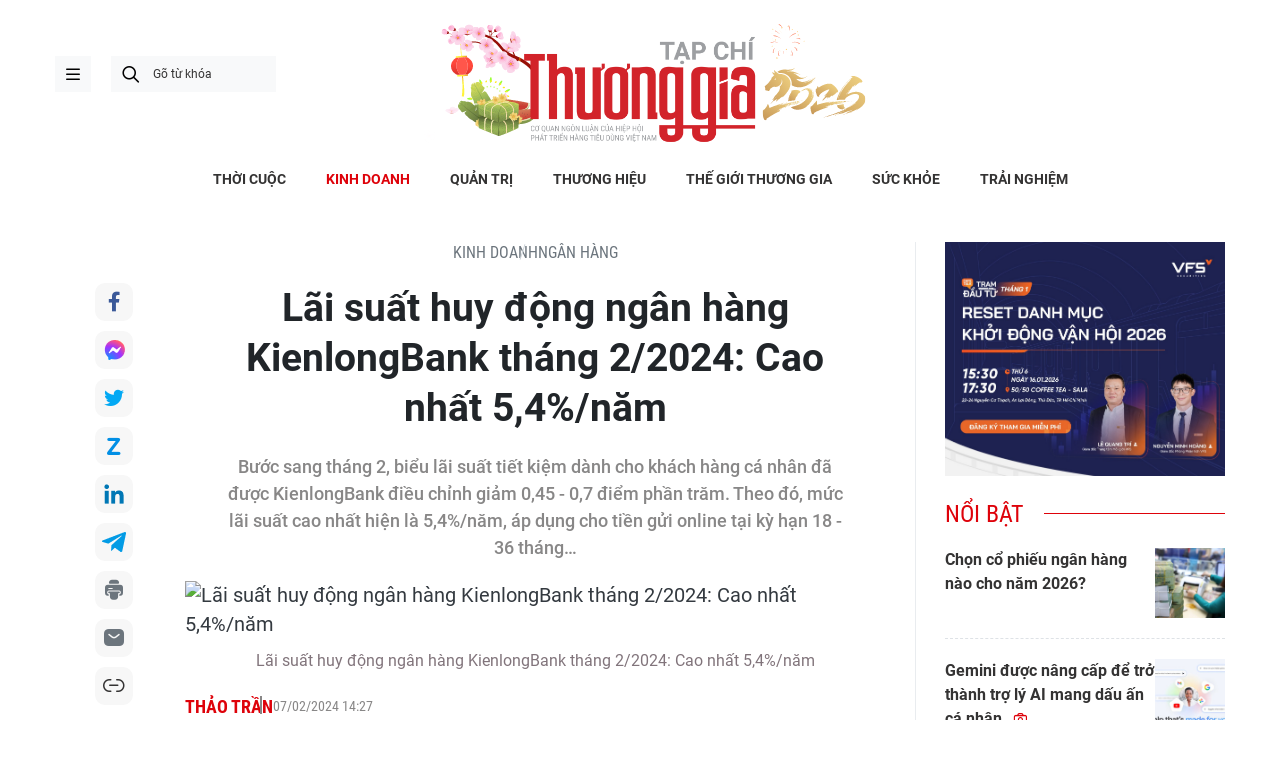

--- FILE ---
content_type: text/html;charset=utf-8
request_url: https://thuonggiaonline.vn/lai-suat-huy-dong-ngan-hang-kienlongbank-thang-22024-cao-nhat-54nam-post548841.html
body_size: 26735
content:
<!DOCTYPE html> <html lang="vi"> <head> <title>Lãi suất huy động ngân hàng KienlongBank tháng 2/2024: Cao nhất 5,4%/năm | Thương gia - Thông tin cập nhật, quan điểm độc lập</title> <meta name="description" content="Bước sang tháng 2, biểu lãi suất tiết kiệm dành cho khách hàng cá nhân đã được KienlongBank điều chỉnh giảm 0,45 - 0,7 điểm phần trăm. Theo đó, mức lãi suất cao nhất hiện là 5,4%/năm, áp dụng cho tiền gửi online tại kỳ hạn 18 - 36 tháng…"/> <meta name="keywords" content="KienlongBank, Ngân hàng Thương mại Cổ phần Kiên Long, Lãi suất huy động ngân hàng KienlongBank tháng 2/2024, lãi suất tiết kiệm, lãi suất huy động, "/> <meta name="news_keywords" content="KienlongBank, Ngân hàng Thương mại Cổ phần Kiên Long, Lãi suất huy động ngân hàng KienlongBank tháng 2/2024, lãi suất tiết kiệm, lãi suất huy động, "/> <meta http-equiv="Content-Type" content="text/html; charset=utf-8" /> <meta http-equiv="X-UA-Compatible" content="IE=edge"/> <meta http-equiv="refresh" content="1800" /> <meta name="revisit-after" content="1 days" /> <meta name="viewport" content="width=device-width, initial-scale=1"> <meta http-equiv="content-language" content="vi" /> <meta name="format-detection" content="telephone=no"/> <meta name="format-detection" content="address=no"/> <meta name="apple-mobile-web-app-capable" content="yes"> <meta name="apple-mobile-web-app-status-bar-style" content="black"> <meta name="apple-mobile-web-app-title" content="Thương gia - Thông tin cập nhật, quan điểm độc lập"/> <meta name="referrer" content="no-referrer-when-downgrade"/> <link rel="shortcut icon" href="https://cdn.thuonggiaonline.vn/assets/web/styles/img/favicon.ico" type="image/x-icon" /> <link rel="preconnect" href="https://cdn.thuonggiaonline.vn"/> <link rel="dns-prefetch" href="https://cdn.thuonggiaonline.vn"/> <link rel="dns-prefetch" href="//www.google-analytics.com" /> <link rel="dns-prefetch" href="//www.googletagmanager.com" /> <link rel="dns-prefetch" href="//stc.za.zaloapp.com" /> <link rel="dns-prefetch" href="//fonts.googleapis.com" /> <script> var cmsConfig = { domainDesktop: 'https://thuonggiaonline.vn', domainMobile: 'https://thuonggiaonline.vn', domainApi: 'https://api.thuonggiaonline.vn', domainStatic: 'https://cdn.thuonggiaonline.vn', domainLog: 'https://log.thuonggiaonline.vn', googleAnalytics: 'G\-B3HYDPEZ9Y', siteId: 0, pageType: 1, objectId: 548841, adsZone: 32, allowAds: true, adsLazy: true, antiAdblock: false, }; if (window.location.protocol !== 'https:' && window.location.hostname.indexOf('thuonggiaonline.vn') !== -1) { window.location = 'https://' + window.location.hostname + window.location.pathname + window.location.hash; } var USER_AGENT=window.navigator&&(window.navigator.userAgent||window.navigator.vendor)||window.opera||"",IS_MOBILE=/Android|webOS|iPhone|iPod|BlackBerry|Windows Phone|IEMobile|Mobile Safari|Opera Mini/i.test(USER_AGENT);function setCookie(e,o,i){var n=new Date,i=(n.setTime(n.getTime()+24*i*60*60*1e3),"expires="+n.toUTCString());document.cookie=e+"="+o+"; "+i+";path=/;"}function getCookie(e){var o=document.cookie.indexOf(e+"="),i=o+e.length+1;return!o&&e!==document.cookie.substring(0,e.length)||-1===o?null:(-1===(e=document.cookie.indexOf(";",i))&&(e=document.cookie.length),unescape(document.cookie.substring(i,e)))}; </script> <script> if(USER_AGENT && USER_AGENT.indexOf("facebot") <= 0 && USER_AGENT.indexOf("facebookexternalhit") <= 0) { var query = ''; var hash = ''; if (window.location.search) query = window.location.search; if (window.location.hash) hash = window.location.hash; var canonicalUrl = 'https://thuonggiaonline.vn/lai-suat-huy-dong-ngan-hang-kienlongbank-thang-22024-cao-nhat-54nam-post548841.html' + query + hash ; var curUrl = decodeURIComponent(window.location.href); if(!location.port && canonicalUrl.startsWith("http") && curUrl != canonicalUrl){ window.location.replace(canonicalUrl); } } </script> <meta name="author" content="Thương gia - Thông tin cập nhật, quan điểm độc lập" /> <meta name="copyright" content="Copyright © 2026 by Thương gia - Thông tin cập nhật, quan điểm độc lập" /> <meta name="RATING" content="GENERAL" /> <meta name="GENERATOR" content="Thương gia - Thông tin cập nhật, quan điểm độc lập" /> <meta content="Thương gia - Thông tin cập nhật, quan điểm độc lập" itemprop="sourceOrganization" name="source"/> <meta content="news" itemprop="genre" name="medium"/> <meta name="robots" content="noarchive, max-image-preview:large, index, follow" /> <meta name="GOOGLEBOT" content="noarchive, max-image-preview:large, index, follow" /> <link rel="canonical" href="https://thuonggiaonline.vn/lai-suat-huy-dong-ngan-hang-kienlongbank-thang-22024-cao-nhat-54nam-post548841.html" /> <meta property="og:site_name" content="Thương gia - Thông tin cập nhật, quan điểm độc lập"/> <meta property="og:rich_attachment" content="true"/> <meta property="og:type" content="article"/> <meta property="og:url" content="https://thuonggiaonline.vn/lai-suat-huy-dong-ngan-hang-kienlongbank-thang-22024-cao-nhat-54nam-post548841.html"/> <meta property="og:image" content="https://cdn.thuonggiaonline.vn/images/9ab7e0d79d3cfb93360377d8dbf394262bb31014556dab2df4eec7bdee368707169dc28531d9865be79474f949e0cfacf3229bad8a6a2245c503577020e93ac7/kienlongbank--n1.jpg"/> <meta property="og:image:width" content="1200"/> <meta property="og:image:height" content="630"/> <meta property="og:title" content="Lãi suất huy động ngân hàng KienlongBank tháng 2/2024: Cao nhất 5,4%/năm"/> <meta property="og:description" content="Bước sang tháng 2, biểu lãi suất tiết kiệm dành cho khách hàng cá nhân đã được KienlongBank điều chỉnh giảm 0,45 - 0,7 điểm phần trăm. Theo đó, mức lãi suất cao nhất hiện là 5,4%/năm, áp dụng cho tiền gửi online tại kỳ hạn 18 - 36 tháng…"/> <meta name="twitter:card" value="summary"/> <meta name="twitter:url" content="https://thuonggiaonline.vn/lai-suat-huy-dong-ngan-hang-kienlongbank-thang-22024-cao-nhat-54nam-post548841.html"/> <meta name="twitter:title" content="Lãi suất huy động ngân hàng KienlongBank tháng 2/2024: Cao nhất 5,4%/năm"/> <meta name="twitter:description" content="Bước sang tháng 2, biểu lãi suất tiết kiệm dành cho khách hàng cá nhân đã được KienlongBank điều chỉnh giảm 0,45 - 0,7 điểm phần trăm. Theo đó, mức lãi suất cao nhất hiện là 5,4%/năm, áp dụng cho tiền gửi online tại kỳ hạn 18 - 36 tháng…"/> <meta name="twitter:image" content="https://cdn.thuonggiaonline.vn/images/9ab7e0d79d3cfb93360377d8dbf394262bb31014556dab2df4eec7bdee368707169dc28531d9865be79474f949e0cfacf3229bad8a6a2245c503577020e93ac7/kienlongbank--n1.jpg"/> <meta name="twitter:site" content="@Thương gia - Thông tin cập nhật, quan điểm độc lập"/> <meta name="twitter:creator" content="@Thương gia - Thông tin cập nhật, quan điểm độc lập"/> <meta property="article:publisher" content="https://www.facebook.com/thuonggiaonline/" /> <meta property="article:tag" content="KienlongBank,Ngân hàng Thương mại Cổ phần Kiên Long,Lãi suất huy động ngân hàng KienlongBank tháng 2/2024,lãi suất tiết kiệm,lãi suất huy động"/> <meta property="article:section" content="Ngân hàng,KINH DOANH" /> <meta property="article:published_time" content="2024-02-07T21:27:47+0700"/> <meta property="article:modified_time" content="2024-02-07T21:27:47+0700"/> <link rel="amphtml" href="https://thuonggiaonline.vn/lai-suat-huy-dong-ngan-hang-kienlongbank-thang-22024-cao-nhat-54nam-post548841.amp" /> <script type="application/ld+json"> { "@context": "http://schema.org", "@type": "Organization", "name": "Thương gia - Thông tin cập nhật, quan điểm độc lập", "url": "https://thuonggiaonline.vn", "logo": "https://cdn.thuonggiaonline.vn/assets/web/styles/img/logo.png", "foundingDate": "2011", "founders": [ { "@type": "Person", "name": "Hiệp hội phát triển hàng tiêu dùng Việt Nam" } ], "address": [ { "@type": "PostalAddress", "streetAddress": "Số 14, Khu 249A Thụy Khuê, Phường Ngọc Hà, Hà Nội", "addressLocality": "Hà Nội City", "addressRegion": "Northeast", "postalCode": "100000", "addressCountry": "VNM" } ], "contactPoint": [ { "@type": "ContactPoint", "telephone": "+84-599-000-222", "contactType": "customer service" }, { "@type": "ContactPoint", "telephone": "+84-783-175-999", "contactType": "customer service" } ], "sameAs": [ "https://www.facebook.com/thuonggiaonline" ] } </script> <script type="application/ld+json"> { "@context" : "https://schema.org", "@type" : "WebSite", "name": "Thương gia - Thông tin cập nhật, quan điểm độc lập", "url": "https://thuonggiaonline.vn", "alternateName" : "Tạp chí Thương Gia, Cơ quan của Hiệp hội phát triển hàng tiêu dùng Việt Nam", "potentialAction": { "@type": "SearchAction", "target": { "@type": "EntryPoint", "urlTemplate": "https://thuonggiaonline.vn/search/?q={search_term_string}" }, "query-input": "required name=search_term_string" } } </script> <script type="application/ld+json"> { "@context":"http://schema.org", "@type":"BreadcrumbList", "itemListElement":[ { "@type":"ListItem", "position":1, "item":{ "@id":"https://thuonggiaonline.vn/kinh-doanh/ngan-hang/", "name":"Ngân hàng" } } ] } </script> <script type="application/ld+json"> { "@context": "http://schema.org", "@type": "NewsArticle", "mainEntityOfPage":{ "@type":"WebPage", "@id":"https://thuonggiaonline.vn/lai-suat-huy-dong-ngan-hang-kienlongbank-thang-22024-cao-nhat-54nam-post548841.html" }, "headline": "Lãi suất huy động ngân hàng KienlongBank tháng 2/2024: Cao nhất 5,4%/năm", "description": "Bước sang tháng 2, biểu lãi suất tiết kiệm dành cho khách hàng cá nhân đã được KienlongBank điều chỉnh giảm 0,45 - 0,7 điểm phần trăm. Theo đó, mức lãi suất cao nhất hiện là 5,4%/năm, áp dụng cho tiền gửi online tại kỳ hạn 18 - 36 tháng…", "image": { "@type": "ImageObject", "url": "https://cdn.thuonggiaonline.vn/images/9ab7e0d79d3cfb93360377d8dbf394262bb31014556dab2df4eec7bdee368707169dc28531d9865be79474f949e0cfacf3229bad8a6a2245c503577020e93ac7/kienlongbank--n1.jpg", "width" : 1200, "height" : 675 }, "datePublished": "2024-02-07T21:27:47+0700", "dateModified": "2024-02-07T21:27:47+0700", "author": { "@type": "Person", "name": "Thảo Trần" }, "publisher": { "@type": "Organization", "name": "Thương gia - Thông tin cập nhật, quan điểm độc lập", "logo": { "@type": "ImageObject", "url": "https://cdn.thuonggiaonline.vn/assets/web/styles/img/logo.png" } } } </script> <link rel="preload" href="https://cdn.thuonggiaonline.vn/assets/web/styles/css/main.min-1.0.16.css" as="style"> <link rel="preload" href="https://cdn.thuonggiaonline.vn/assets/web/js/main.min-1.0.21.js" as="script"> <link rel="preload" href="https://cdn.thuonggiaonline.vn/assets/web/js/detail.min-1.0.12.js" as="script"> <link rel="preload" href="https://common.mcms.one/assets/styles/css/thuonggia-1.0.5.css" as="style"> <link rel="stylesheet" href="https://common.mcms.one/assets/styles/css/thuonggia-1.0.5.css"> <link id="cms-style" rel="stylesheet" href="https://cdn.thuonggiaonline.vn/assets/web/styles/css/main.min-1.0.16.css"> <script type="text/javascript"> var _metaOgUrl = 'https://thuonggiaonline.vn/lai-suat-huy-dong-ngan-hang-kienlongbank-thang-22024-cao-nhat-54nam-post548841.html'; var page_title = document.title; var tracked_url = window.location.pathname + window.location.search + window.location.hash; var cate_path = 'kinh-doanh/ngan-hang'; if (cate_path.length > 0) { tracked_url = "/" + cate_path + tracked_url; } </script> <script async="" src="https://www.googletagmanager.com/gtag/js?id=G-B3HYDPEZ9Y"></script> <script> window.dataLayer = window.dataLayer || []; function gtag(){dataLayer.push(arguments);} gtag('js', new Date()); gtag('config', 'G-B3HYDPEZ9Y', {page_path: tracked_url}); </script> <script>window.dataLayer = window.dataLayer || [];dataLayer.push({'pageCategory': '/kinh\-doanh\/ngan\-hang'});</script> <script> window.dataLayer = window.dataLayer || []; dataLayer.push({ 'event': 'Pageview', 'articleId': '548841', 'articleTitle': 'Lãi suất huy động ngân hàng KienlongBank tháng 2/2024: Cao nhất 5,4%/năm', 'articleCategory': 'Ngân hàng,KINH DOANH', 'articleAlowAds': true, 'articleAuthor': 'Thảo Trần', 'articleType': 'normal', 'articleTags': 'KienlongBank,Ngân hàng Thương mại Cổ phần Kiên Long,Lãi suất huy động ngân hàng KienlongBank tháng 2/2024,lãi suất tiết kiệm,lãi suất huy động', 'articlePublishDate': '2024-02-07T21:27:47+0700', 'articleThumbnail': 'https://cdn.thuonggiaonline.vn/images/9ab7e0d79d3cfb93360377d8dbf394262bb31014556dab2df4eec7bdee368707169dc28531d9865be79474f949e0cfacf3229bad8a6a2245c503577020e93ac7/kienlongbank--n1.jpg', 'articleShortUrl': 'https://thuonggiaonline.vn/lai-suat-huy-dong-ngan-hang-kienlongbank-thang-22024-cao-nhat-54nam-post548841.html', 'articleFullUrl': 'https://thuonggiaonline.vn/lai-suat-huy-dong-ngan-hang-kienlongbank-thang-22024-cao-nhat-54nam-post548841.html', }); </script> <script> window.dataLayer = window.dataLayer || []; dataLayer.push({'articleAuthor': 'Thảo Trần', 'articleAuthorID': '243'}); </script> <script type='text/javascript'> gtag('event', 'article_page',{ 'articleId': '548841', 'articleTitle': 'Lãi suất huy động ngân hàng KienlongBank tháng 2/2024: Cao nhất 5,4%/năm', 'articleCategory': 'Ngân hàng,KINH DOANH', 'articleAlowAds': true, 'articleAuthor': 'Thảo Trần', 'articleType': 'normal', 'articleTags': 'KienlongBank,Ngân hàng Thương mại Cổ phần Kiên Long,Lãi suất huy động ngân hàng KienlongBank tháng 2/2024,lãi suất tiết kiệm,lãi suất huy động', 'articlePublishDate': '2024-02-07T21:27:47+0700', 'articleThumbnail': 'https://cdn.thuonggiaonline.vn/images/9ab7e0d79d3cfb93360377d8dbf394262bb31014556dab2df4eec7bdee368707169dc28531d9865be79474f949e0cfacf3229bad8a6a2245c503577020e93ac7/kienlongbank--n1.jpg', 'articleShortUrl': 'https://thuonggiaonline.vn/lai-suat-huy-dong-ngan-hang-kienlongbank-thang-22024-cao-nhat-54nam-post548841.html', 'articleFullUrl': 'https://thuonggiaonline.vn/lai-suat-huy-dong-ngan-hang-kienlongbank-thang-22024-cao-nhat-54nam-post548841.html', }); </script> <script async src="https://sp.zalo.me/plugins/sdk.js"></script> </head> <body class="detail-page normal"> <header class="site-header"> <div class="container"> <div class="content-header"> <a href="" class="ic-menu">menu</a> <div class="wrap-search"> <i class="ic-search btn_search"></i> <input type="text" class="txtsearch" placeholder="Gõ từ khóa"> </div> <a href="/" class="logo-gif" title="Thương gia - Thông tin cập nhật, quan điểm độc lập"> <lottie-player src="https://cdn.thuonggiaonline.vn/assets/web/styles/img/TGO_logo2026_v2.json" background="transparent" speed="1" loop autoplay> </lottie-player> </a> </div> </div> <div class="navigation sticky"> <ul class="menu"> <li> <a href="/" class="ic-home" title="Trang chủ">Trang chủ</a> </li> <li> <a class="" href="https://thuonggiaonline.vn/thoi-cuoc/" title="THỜI CUỘC">THỜI CUỘC</a> </li> <li> <a class="active" href="https://thuonggiaonline.vn/kinh-doanh/" title="KINH DOANH">KINH DOANH</a> <ul class="sub-menu"> <li> <a href="https://thuonggiaonline.vn/kinh-doanh/ngan-hang/" title="Ngân hàng">Ngân hàng</a> </li> <li> <a href="https://thuonggiaonline.vn/kinh-doanh/chung-khoan/" title="Chứng khoán">Chứng khoán</a> </li> <li> <a href="https://thuonggiaonline.vn/kinh-doanh/khoi-nghiep/" title="Đầu tư">Đầu tư</a> </li> <li> <a href="https://thuonggiaonline.vn/kinh-doanh/bat-dong-san/" title="Nhà đất">Nhà đất</a> </li> <li> <a href="https://thuonggiaonline.vn/kinh-doanh/thi-truong/" title="Thị trường">Thị trường</a> </li> <li> <a href="https://thuonggiaonline.vn/kinh-doanh/cong-nghe/" title="Công nghệ">Công nghệ</a> </li> <li> <a href="https://thuonggiaonline.vn/kinh-doanh/xe-plus/" title="Xe plus">Xe plus</a> </li> </ul> </li> <li> <a class="" href="https://thuonggiaonline.vn/quan-tri/" title="QUẢN TRỊ">QUẢN TRỊ</a> </li> <li> <a class="" href="https://thuonggiaonline.vn/thuong-hieu/" title="THƯƠNG HIỆU">THƯƠNG HIỆU</a> </li> <li> <a class="" href="https://thuonggiaonline.vn/the-gioi-thuong-gia/" title="THẾ GIỚI THƯƠNG GIA">THẾ GIỚI THƯƠNG GIA</a> <ul class="sub-menu"> <li> <a href="https://thuonggiaonline.vn/the-gioi-thuong-gia/guong-mat-noi-bat/" title="Gương mặt nổi bật">Gương mặt nổi bật</a> </li> <li> <a href="https://thuonggiaonline.vn/the-gioi-thuong-gia/quoc-te/" title="Quốc tế">Quốc tế</a> </li> </ul> </li> <li> <a class="" href="https://thuonggiaonline.vn/suc-khoe/" title="SỨC KHỎE">SỨC KHỎE</a> </li> <li> <a class="" href="https://thuonggiaonline.vn/trai-nghiem/" title="TRẢI NGHIỆM">TRẢI NGHIỆM</a> <ul class="sub-menu"> <li> <a href="https://thuonggiaonline.vn/trai-nghiem/du-lich/" title="Du lịch">Du lịch</a> </li> <li> <a href="https://thuonggiaonline.vn/trai-nghiem/thoi-trang/" title="Thời trang">Thời trang</a> </li> <li> <a href="https://thuonggiaonline.vn/trai-nghiem/doi-song/" title="Đời sống">Đời sống</a> </li> </ul> </li> </ul> </div> </header> <ul class="mega-menu"> <li class="close"> <i class="ic-close"></i> </li> <li> <a href="/" title="Trang chủ">Trang chủ</a> </li> <li> <a class="" href="https://thuonggiaonline.vn/thoi-cuoc/" title="THỜI CUỘC">THỜI CUỘC</a> </li> <li> <a class="active" href="https://thuonggiaonline.vn/kinh-doanh/" title="KINH DOANH">KINH DOANH</a> <i class="ic-down"></i> <ul class="sub-menu"> <li> <a href="https://thuonggiaonline.vn/kinh-doanh/xe-plus/" title="Xe plus">Xe plus</a> </li> <li> <a href="https://thuonggiaonline.vn/kinh-doanh/cong-nghe/" title="Công nghệ">Công nghệ</a> </li> <li> <a href="https://thuonggiaonline.vn/kinh-doanh/ngan-hang/" title="Ngân hàng">Ngân hàng</a> </li> <li> <a href="https://thuonggiaonline.vn/kinh-doanh/thi-truong/" title="Thị trường">Thị trường</a> </li> <li> <a href="https://thuonggiaonline.vn/kinh-doanh/bat-dong-san/" title="Nhà đất">Nhà đất</a> </li> <li> <a href="https://thuonggiaonline.vn/kinh-doanh/chung-khoan/" title="Chứng khoán">Chứng khoán</a> </li> <li> <a href="https://thuonggiaonline.vn/kinh-doanh/khoi-nghiep/" title="Đầu tư">Đầu tư</a> </li> </ul> </li> <li> <a class="" href="https://thuonggiaonline.vn/quan-tri/" title="QUẢN TRỊ">QUẢN TRỊ</a> </li> <li> <a class="" href="https://thuonggiaonline.vn/thuong-hieu/" title="THƯƠNG HIỆU">THƯƠNG HIỆU</a> </li> <li> <a class="" href="https://thuonggiaonline.vn/the-gioi-thuong-gia/" title="THẾ GIỚI THƯƠNG GIA">THẾ GIỚI THƯƠNG GIA</a> <i class="ic-down"></i> <ul class="sub-menu"> <li> <a href="https://thuonggiaonline.vn/the-gioi-thuong-gia/guong-mat-noi-bat/" title="Gương mặt nổi bật">Gương mặt nổi bật</a> </li> <li> <a href="https://thuonggiaonline.vn/the-gioi-thuong-gia/quoc-te/" title="Quốc tế">Quốc tế</a> </li> </ul> </li> <li> <a class="" href="https://thuonggiaonline.vn/trai-nghiem/" title="TRẢI NGHIỆM">TRẢI NGHIỆM</a> <i class="ic-down"></i> <ul class="sub-menu"> <li> <a href="https://thuonggiaonline.vn/trai-nghiem/du-lich/" title="Du lịch">Du lịch</a> </li> <li> <a href="https://thuonggiaonline.vn/trai-nghiem/thoi-trang/" title="Thời trang">Thời trang</a> </li> </ul> </li> <li> <a class="" href="https://thuonggiaonline.vn/suc-khoe/" title="SỨC KHỎE">SỨC KHỎE</a> </li> <li> <a class="" href="https://thuonggiaonline.vn/multimedia/" title="Multimedia">Multimedia</a> <i class="ic-down"></i> <ul class="sub-menu"> <li> <a href="https://thuonggiaonline.vn/infographic/" title="Infographic">Infographic</a> </li> <li> <a href="https://thuonggiaonline.vn/video/" title="Video">Video</a> </li> <li> <a href="https://thuonggiaonline.vn/emagazine/" title="Emagazine">Emagazine</a> </li> </ul> </li> <li> <a class="" href="https://thuonggiaonline.vn/epaper/" title="Epaper">Epaper</a> </li> </ul> <div class="backdrop-menu"></div> <div class="site-body"> <div class="container article"> <div id="adsWeb_AdsTop" class="banner " data-platform="1" data-position="Web_AdsTop" style="display:none"> </div> <div class="col col-article"> <div class="main-col content-col"> <div class="breadcrumbs-detail"> <h2 class="main"> <a href="https://thuonggiaonline.vn/kinh-doanh/" title="KINH DOANH">KINH DOANH</a> </h2> <h2 class="main"> <a href="https://thuonggiaonline.vn/kinh-doanh/ngan-hang/" title="Ngân hàng">Ngân hàng</a> </h2> </div> <div class="social sticky"> <a href="javascript:void(0);" class="facebook" data-rel="facebook" title="Chia sẻ qua Facebook">Chia sẻ qua Facebook</a> <a href="javascript:void(0);" class="mess" data-rel="messenger" title="Chia sẻ qua Messenger">Chia sẻ qua Messenger</a> <a href="javascript:void(0);" class="twitter" data-rel="twitter" data-href="https://thuonggiaonline.vn/lai-suat-huy-dong-ngan-hang-kienlongbank-thang-22024-cao-nhat-54nam-post548841.html" title="Chia sẻ qua Twitter">Chia sẻ qua Twitter</a> <a href="javascript:void(0);" class="zalo zalo-share-button" data-href="https://thuonggiaonline.vn/lai-suat-huy-dong-ngan-hang-kienlongbank-thang-22024-cao-nhat-54nam-post548841.html" data-oaid="3653021676314237043" data-layout="1" data-color="blue" data-customize="true">Chia sẻ qua Zalo</a> <a href="javascript:void(0);" class="linkedIn" data-rel="linkedin" title="Chia sẻ qua LinkedIn">Chia sẻ qua LinkedIn</a> <a href="javascript:void(0);" class="telegram" data-rel="telegram" title="Chia sẻ qua Telegram">Chia sẻ qua Telegram</a> <a href="javascript:void(0);" class="print sendprint" title="In bài viết">In bài viết</a> <a href="javascript:void(0);" class="mail sendmail" title="Chia sẻ qua Email">Chia sẻ qua Email</a> <a href="javascript:void(0);" class="link" data-rel="copy" title="Copy link bài viết">Copy link bài viết</a> </div> <h1 class="article__title cms-title "> Lãi suất huy động ngân hàng KienlongBank tháng 2/2024: Cao nhất 5,4%/năm </h1> <div class="article__sapo cms-desc"> <p>Bước sang tháng 2, biểu lãi suất tiết kiệm dành cho khách hàng cá nhân đã được KienlongBank điều chỉnh giảm 0,45 - 0,7 điểm phần trăm. Theo đó, mức lãi suất cao nhất hiện là 5,4%/năm, áp dụng cho tiền gửi online tại kỳ hạn 18 - 36 tháng…</p> </div> <div id="adsWeb_AdsArticleAfterSapo" class="banner " data-platform="1" data-position="Web_AdsArticleAfterSapo" style="display:none"> </div> <figure class="article__avatar "> <img class="cms-photo" src="https://cdn.thuonggiaonline.vn/images/d17e04f3e8552d04d7c7612f13d68e358536585310ce1afa9d5c8d6ccd29feb1e97c755098b70efcd0738a1d40596cdf/kienlongbank--n1.jpg" alt="Lãi suất huy động ngân hàng KienlongBank tháng 2/2024: Cao nhất 5,4%/năm" cms-photo-caption="Lãi suất huy động ngân hàng KienlongBank tháng 2/2024: Cao nhất 5,4%/năm"/> <figcaption>Lãi suất huy động ngân hàng KienlongBank tháng 2/2024: Cao nhất 5,4%/năm</figcaption> </figure> <div id="adsWeb_AdsArticleAfterAvatar" class="banner " data-platform="1" data-position="Web_AdsArticleAfterAvatar" style="display:none"> </div> <div class="article__meta"> <span class="author cms-author"> Thảo Trần </span> <time class="time" datetime="2024-02-07T21:27:47+0700" data-time="1707316067" data-friendly="false">07/02/2024 21:27</time> <meta class="cms-date" itemprop="datePublished" content="2024-02-07T21:27:47+0700"> </div> <div class="article__body zce-content-body cms-body" itemprop="articleBody"> <p><b>Kết quả khảo sát đầu tháng 2/2024 cho thấy, khung lãi suất tiền gửi tiết kiệm tại Ngân hàng Thương mại Cổ phần Kiên Long (KienlongBank) giảm nhẹ so với tháng trước. Hiện tại, biểu lãi suất tiết kiệm áp dụng cho các kỳ hạn từ 1 tháng đến 60 tháng, hình thức lĩnh lãi cuối kỳ hiện đang dao động trong khoảng 3,3 – 5,3%/năm.</b></p>
<p>Về chi tiết, lãi suất tiền gửi tại kỳ hạn từ 1 tháng đến 5 tháng cùng giảm 0,45 điểm phần trăm xuống mức 3,3%/năm. Đồng thời, lãi suất tại kỳ hạn từ 6 tháng đến 8 tháng được KienlongBank điều chỉnh giảm 0,7 điểm phần trăm mức 4,3%/năm. Cùng với đó, các kỳ hạn 9 tháng cũng giảm 0,7 điểm phần trăm lãi suất, niêm yết ở mức 4,5%/năm.</p>
<p>Từ kỳ hạn 10 tháng đến 60 tháng, ngân hàng KienlongBank đồng loạt hạ lãi suất huy động thêm 0,6 điểm phần trăm. Sau điều chỉnh, kỳ hạn 10 - 12 tháng có lãi suất là 4,7%/năm, kỳ hạn 13 tháng là 4,8%/năm, kỳ hạn 15 tháng là 4,9%/năm, các kỳ hạn 17 - 36 tháng là 5,2%/năm và kỳ hạn 60 tháng là 5,3%/năm.</p>
<p>Trái lại, các khoản tiền gửi ngắn hạn từ 1 tuần đến 3 tuần vẫn giữ nguyên lãi suất tiết kiệm ở mức 0,5%/năm.</p>
<div class="ads_middle"> <div id="adsWeb_AdsArticleMiddle" class="banner fyi" data-platform="1" data-position="Web_AdsArticleMiddle"> </div>
</div>
<p>Bên cạnh đó, các hình thức lĩnh lãi khác được KienlongBank áp dụng mức lãi suất cụ thể như sau: Trả lãi định kỳ 12 tháng: Lãi suất khoảng 4,81 - 5,07%/năm (giảm 0,5 - 0,57 điểm phần trăm); Trả lãi định kỳ 6 tháng: Lãi suất khoảng 4,65 - 5,07%/năm (giảm 0,48 - 0,58 điểm phần trăm); Trả lãi định kỳ 3 tháng: Lãi suất khoảng 4,28 - 5,04%/năm (giảm 0,47 - 0,69 điểm phần trăm); Trả lãi định kỳ 1 tháng: Lãi suất khoảng 3,28 - 5,03%/năm (giảm 0,44 - 0,69 điểm phần trăm); Trả lãi đầu kỳ: Lãi suất khoảng 3,26 - 4,84%/năm (giảm 0,37 - 0,67 điểm phần trăm).</p>
<figure> <img src="[data-uri]" id="209543" alt="anh-chup-man-hinh-2024-02-07-luc-202220-9176.png" data-width="1184" data-height="1208" data-image-id="209543" class="lazyload cms-photo" data-large-src="https://cdn.thuonggiaonline.vn/images/3515955d6ce5fd8813b2a8e798c5b11d87e84d7ddecf946edc106ee20e2ed8c04a5de565e9cfba40d25edc7ec175b5f060315b6c6dfea07198a80b31e4922569610bf2bc8b9fb8159a24c204719c46a7f36a8783647469559c2b14131f1d0f4b/anh-chup-man-hinh-2024-02-07-luc-202220-9176.png" data-src="https://cdn.thuonggiaonline.vn/images/04c009ab04d2b010c96b5de5f127bbdc89013c9c1a1e46e79bddc4648a88e7d71e55c74abb97caf7be4f3e74db76f7164789f5721bab38a3a6d91e0524356458451a16126f5083d47b40b3c8e3c597aaa0e998336644450084eb6419190162ca/anh-chup-man-hinh-2024-02-07-luc-202220-9176.png" title="Biểu lãi suất huy động ngân hàng KienlongBank tháng 2/2024" width="700" height="714"> <figcaption> Biểu lãi suất huy động ngân hàng KienlongBank tháng 2/2024 </figcaption>
</figure>
<p>Cũng trong tháng này, ngân hàng KienlongBank cũng điều chỉnh giảm lãi suất tiền gửi online tại hầu hết kỳ hạn. Do đó, khung lãi suất áp dụng cho tiền gửi kỳ hạn từ 1 tháng đến 36 tháng sẽ dao động từ 3,5 – 5,4%/năm.</p>
<div class="ads_middle"> <div id="adsWeb_AdsArticleMiddle1" class="banner fyi" data-platform="1" data-position="Web_AdsArticleMiddle1"> </div>
</div>
<p>Đặc biệt, khách hàng sẽ được áp dụng mức lãi suất cao hơn khoảng 0,65 - 0,9 điểm phần trăm so với mức lãi suất tiết kiệm tại quầy, tùy theo từng kỳ hạn khi tham gia gửi tiền tiết kiệm trực tuyến tại KienlongBank.</p>
<p>Qua khảo sát có thể thấy, mức lãi suất cao nhất là 5,4%/năm được áp dụng cho các khoản tiền gửi trực tuyến tại kỳ hạn từ 18 tháng đến 36 tháng.</p>
<figure> <img src="[data-uri]" id="209542" alt="anh-chup-man-hinh-2024-02-07-luc-202249-6872.png" data-width="1182" data-height="1088" data-image-id="209542" class="lazyload cms-photo" data-large-src="https://cdn.thuonggiaonline.vn/images/3515955d6ce5fd8813b2a8e798c5b11d87e84d7ddecf946edc106ee20e2ed8c04a5de565e9cfba40d25edc7ec175b5f060315b6c6dfea07198a80b31e49225691ea3dec58667e1d565f8a67c881e9cedf36a8783647469559c2b14131f1d0f4b/anh-chup-man-hinh-2024-02-07-luc-202249-6872.png" data-src="https://cdn.thuonggiaonline.vn/images/04c009ab04d2b010c96b5de5f127bbdc89013c9c1a1e46e79bddc4648a88e7d71e55c74abb97caf7be4f3e74db76f7164789f5721bab38a3a6d91e0524356458a9a42b104280c4a54cd542cb2d140e22a0e998336644450084eb6419190162ca/anh-chup-man-hinh-2024-02-07-luc-202249-6872.png" title="Biểu lãi suất huy động trực tuyến ngân hàng KienlongBank tháng 2/2024" width="700" height="644"> <figcaption> Biểu lãi suất huy động trực tuyến ngân hàng KienlongBank tháng 2/2024 </figcaption>
</figure>
<div class="ads_middle"> <div id="adsWeb_AdsArticleMiddle2" class="banner fyi" data-platform="1" data-position="Web_AdsArticleMiddle2"> </div>
</div> <div id="adsWeb_AdsArticleAfterBody" class="banner " data-platform="1" data-position="Web_AdsArticleAfterBody" style="display:none"> </div> </div> <div class="article__tag"> <h3 class="box-heading"> <span class="title">từ khóa :</span> </h3> <div class="box-content"> <a href="https://thuonggiaonline.vn/tu-khoa/kienlongbank-tag850.html" title="KienlongBank">#KienlongBank</a> <a href="https://thuonggiaonline.vn/tu-khoa/ngan-hang-thuong-mai-co-phan-kien-long-tag67397.html" title="Ngân hàng Thương mại Cổ phần Kiên Long">#Ngân hàng Thương mại Cổ phần Kiên Long</a> <a href="https://thuonggiaonline.vn/tu-khoa/lai-suat-huy-dong-ngan-hang-kienlongbank-thang-22024-tag105011.html" title="Lãi suất huy động ngân hàng KienlongBank tháng 2/2024">#Lãi suất huy động ngân hàng KienlongBank tháng 2/2024</a> <a href="https://thuonggiaonline.vn/tu-khoa/lai-suat-tiet-kiem-tag17590.html" title="lãi suất tiết kiệm">#lãi suất tiết kiệm</a> <a href="https://thuonggiaonline.vn/tu-khoa/lai-suat-huy-dong-tag8309.html" title="lãi suất huy động">#lãi suất huy động</a> </div> </div> <div id="adsWeb_AdsArticleAfterTag" class="banner " data-platform="1" data-position="Web_AdsArticleAfterTag" style="display:none"> </div> <div class="timeline"> <h3 class="box-heading"> <span class="title">Xem thêm</span> </h3> <div class="box-content" data-source="related-news"> <article class="story" data-id="548789"> <figure class="story__thumb"> <a class="cms-link" href="https://thuonggiaonline.vn/bieu-lai-suat-huy-dong-ngan-hang-ncb-tiep-tuc-thay-doi-trong-thang-22024-post548789.html" title="Biểu lãi suất huy động ngân hàng NCB tiếp tục thay đổi trong tháng 2/2024"> <img class="lazyload" src="[data-uri]" data-src="https://cdn.thuonggiaonline.vn/images/[base64]/ncb-chuyen-minh-don-tuong-lai-4890-5007-1691479326-1701320575704-602.jpg" data-srcset="https://cdn.thuonggiaonline.vn/images/[base64]/ncb-chuyen-minh-don-tuong-lai-4890-5007-1691479326-1701320575704-602.jpg 1x, https://cdn.thuonggiaonline.vn/images/[base64]/ncb-chuyen-minh-don-tuong-lai-4890-5007-1691479326-1701320575704-602.jpg 2x" alt="Biểu lãi suất huy động ngân hàng NCB tiếp tục thay đổi trong tháng 2/2024"> <noscript><img src="https://cdn.thuonggiaonline.vn/images/[base64]/ncb-chuyen-minh-don-tuong-lai-4890-5007-1691479326-1701320575704-602.jpg" srcset="https://cdn.thuonggiaonline.vn/images/[base64]/ncb-chuyen-minh-don-tuong-lai-4890-5007-1691479326-1701320575704-602.jpg 1x, https://cdn.thuonggiaonline.vn/images/[base64]/ncb-chuyen-minh-don-tuong-lai-4890-5007-1691479326-1701320575704-602.jpg 2x" alt="Biểu lãi suất huy động ngân hàng NCB tiếp tục thay đổi trong tháng 2/2024" class="image-fallback"></noscript> </a> </figure> <h2 class="story__heading" data-tracking="548789"> <a class="cms-link" href="https://thuonggiaonline.vn/bieu-lai-suat-huy-dong-ngan-hang-ncb-tiep-tuc-thay-doi-trong-thang-22024-post548789.html" title="Biểu lãi suất huy động ngân hàng NCB tiếp tục thay đổi trong tháng 2/2024"> Biểu lãi suất huy động ngân hàng NCB tiếp tục thay đổi trong tháng 2/2024 </a> </h2> <div class="story__meta"> <p class="title-meta"> Quốc Hưng </p> </div> <div class="story__summary story__shorten"> <p>Bước sang tháng 2, ngân hàng NCB đã điều chỉnh giảm lãi suất tiết kiệm so với tháng trước. Sau điều chỉnh, phạm vi lãi suất áp dụng cho kỳ hạn 1 tháng đến 60 tháng, lĩnh lãi cuối kỳ đang dao động trong khoảng 3,9 - 5,65%/năm…</p> </div> </article> <article class="story" data-id="548829"> <figure class="story__thumb"> <a class="cms-link" href="https://thuonggiaonline.vn/cap-nhat-lai-suat-huy-dong-ngan-hang-acb-thang-22024-post548829.html" title="Cập nhật lãi suất huy động ngân hàng ACB tháng 2/2024"> <img class="lazyload" src="[data-uri]" data-src="https://cdn.thuonggiaonline.vn/images/54731e8bf2b8d8dcda09adbbbb04f247653ec0a400ba51c04a481ab9624ce73a3c7549f0261165bc697f87e9bd39ff95777a3a30035e79f3e53088333b8a3609/acb-logo-7768.jpeg" data-srcset="https://cdn.thuonggiaonline.vn/images/54731e8bf2b8d8dcda09adbbbb04f247653ec0a400ba51c04a481ab9624ce73a3c7549f0261165bc697f87e9bd39ff95777a3a30035e79f3e53088333b8a3609/acb-logo-7768.jpeg 1x, https://cdn.thuonggiaonline.vn/images/0e8e055237630b2b2ccee5677872c6bb653ec0a400ba51c04a481ab9624ce73a3c7549f0261165bc697f87e9bd39ff95777a3a30035e79f3e53088333b8a3609/acb-logo-7768.jpeg 2x" alt="Cập nhật lãi suất huy động ngân hàng ACB tháng 2/2024"> <noscript><img src="https://cdn.thuonggiaonline.vn/images/54731e8bf2b8d8dcda09adbbbb04f247653ec0a400ba51c04a481ab9624ce73a3c7549f0261165bc697f87e9bd39ff95777a3a30035e79f3e53088333b8a3609/acb-logo-7768.jpeg" srcset="https://cdn.thuonggiaonline.vn/images/54731e8bf2b8d8dcda09adbbbb04f247653ec0a400ba51c04a481ab9624ce73a3c7549f0261165bc697f87e9bd39ff95777a3a30035e79f3e53088333b8a3609/acb-logo-7768.jpeg 1x, https://cdn.thuonggiaonline.vn/images/0e8e055237630b2b2ccee5677872c6bb653ec0a400ba51c04a481ab9624ce73a3c7549f0261165bc697f87e9bd39ff95777a3a30035e79f3e53088333b8a3609/acb-logo-7768.jpeg 2x" alt="Cập nhật lãi suất huy động ngân hàng ACB tháng 2/2024" class="image-fallback"></noscript> </a> </figure> <h2 class="story__heading" data-tracking="548829"> <a class="cms-link" href="https://thuonggiaonline.vn/cap-nhat-lai-suat-huy-dong-ngan-hang-acb-thang-22024-post548829.html" title="Cập nhật lãi suất huy động ngân hàng ACB tháng 2/2024"> Cập nhật lãi suất huy động ngân hàng ACB tháng 2/2024 </a> </h2> <div class="story__meta"> <p class="title-meta"> Quốc Hưng </p> </div> <div class="story__summary story__shorten"> <p>Bước sang tháng mới, ngân hàng ACB vẫn giữ nguyên khung lãi suất tiền gửi đối với hình thức tiết kiệm truyền thống. Theo đó, khung lãi suất được áp dụng cho hình thức này đang dao động trong khoảng 2,4 - 4,6%/năm, lĩnh lãi cuối kỳ…</p> </div> </article> <article class="story" data-id="548787"> <figure class="story__thumb"> <a class="cms-link" href="https://thuonggiaonline.vn/ngan-hang-shb-tiep-tuc-giam-lai-suat-tiet-kiem-trong-thang-22024-post548787.html" title="Ngân hàng SHB tiếp tục giảm lãi suất tiết kiệm trong tháng 2/2024"> <img class="lazyload" src="[data-uri]" data-src="https://cdn.thuonggiaonline.vn/images/54731e8bf2b8d8dcda09adbbbb04f247dcb8fe1448028304e972fa5072a9205cf0fd7fb9523993e6af12b3f534e269087f4816a9dc703fc41a1939029c754a2e/shb-4106.jpeg" data-srcset="https://cdn.thuonggiaonline.vn/images/54731e8bf2b8d8dcda09adbbbb04f247dcb8fe1448028304e972fa5072a9205cf0fd7fb9523993e6af12b3f534e269087f4816a9dc703fc41a1939029c754a2e/shb-4106.jpeg 1x, https://cdn.thuonggiaonline.vn/images/0e8e055237630b2b2ccee5677872c6bbdcb8fe1448028304e972fa5072a9205cf0fd7fb9523993e6af12b3f534e269087f4816a9dc703fc41a1939029c754a2e/shb-4106.jpeg 2x" alt="Ngân hàng SHB tiếp tục giảm lãi suất tiết kiệm trong tháng 2/2024"> <noscript><img src="https://cdn.thuonggiaonline.vn/images/54731e8bf2b8d8dcda09adbbbb04f247dcb8fe1448028304e972fa5072a9205cf0fd7fb9523993e6af12b3f534e269087f4816a9dc703fc41a1939029c754a2e/shb-4106.jpeg" srcset="https://cdn.thuonggiaonline.vn/images/54731e8bf2b8d8dcda09adbbbb04f247dcb8fe1448028304e972fa5072a9205cf0fd7fb9523993e6af12b3f534e269087f4816a9dc703fc41a1939029c754a2e/shb-4106.jpeg 1x, https://cdn.thuonggiaonline.vn/images/0e8e055237630b2b2ccee5677872c6bbdcb8fe1448028304e972fa5072a9205cf0fd7fb9523993e6af12b3f534e269087f4816a9dc703fc41a1939029c754a2e/shb-4106.jpeg 2x" alt="Ngân hàng SHB tiếp tục giảm lãi suất tiết kiệm trong tháng 2/2024" class="image-fallback"></noscript> </a> </figure> <h2 class="story__heading" data-tracking="548787"> <a class="cms-link" href="https://thuonggiaonline.vn/ngan-hang-shb-tiep-tuc-giam-lai-suat-tiet-kiem-trong-thang-22024-post548787.html" title="Ngân hàng SHB tiếp tục giảm lãi suất tiết kiệm trong tháng 2/2024"> Ngân hàng SHB tiếp tục giảm lãi suất tiết kiệm trong tháng 2/2024 </a> </h2> <div class="story__meta"> <p class="title-meta"> Thảo Trần </p> </div> <div class="story__summary story__shorten"> <p>Theo kết quả khảo sát mới nhất, biểu lãi suất tiết kiệm tại quầy và tiết kiệm trực tuyến dành cho khách hàng cá nhân của ngân hàng SHB đều được điều chỉnh giảm khoảng 0,5 - 0,9 điểm phần trăm tại nhiều kỳ hạn…</p> </div> </article> <article class="story" data-id="548786"> <figure class="story__thumb"> <a class="cms-link" href="https://thuonggiaonline.vn/lai-suat-huy-dong-ngan-hang-bvbank-tang-giam-khong-dong-nhat-trong-thang-22024-post548786.html" title="Lãi suất huy động ngân hàng BVBank tăng, giảm không đồng nhất trong tháng 2/2024"> <img class="lazyload" src="[data-uri]" data-src="https://cdn.thuonggiaonline.vn/images/[base64]/21407716540648011503049207269804902498874380n-202208291643108-8339.jpeg" data-srcset="https://cdn.thuonggiaonline.vn/images/[base64]/21407716540648011503049207269804902498874380n-202208291643108-8339.jpeg 1x, https://cdn.thuonggiaonline.vn/images/[base64]/21407716540648011503049207269804902498874380n-202208291643108-8339.jpeg 2x" alt="Lãi suất huy động ngân hàng BVBank tăng, giảm không đồng nhất trong tháng 2/2024"> <noscript><img src="https://cdn.thuonggiaonline.vn/images/[base64]/21407716540648011503049207269804902498874380n-202208291643108-8339.jpeg" srcset="https://cdn.thuonggiaonline.vn/images/[base64]/21407716540648011503049207269804902498874380n-202208291643108-8339.jpeg 1x, https://cdn.thuonggiaonline.vn/images/[base64]/21407716540648011503049207269804902498874380n-202208291643108-8339.jpeg 2x" alt="Lãi suất huy động ngân hàng BVBank tăng, giảm không đồng nhất trong tháng 2/2024" class="image-fallback"></noscript> </a> </figure> <h2 class="story__heading" data-tracking="548786"> <a class="cms-link" href="https://thuonggiaonline.vn/lai-suat-huy-dong-ngan-hang-bvbank-tang-giam-khong-dong-nhat-trong-thang-22024-post548786.html" title="Lãi suất huy động ngân hàng BVBank tăng, giảm không đồng nhất trong tháng 2/2024"> Lãi suất huy động ngân hàng BVBank tăng, giảm không đồng nhất trong tháng 2/2024 <i class="ic-type-live"></i> </a> </h2> <div class="story__meta"> <p class="title-meta"> Quốc Hưng </p> </div> <div class="story__summary story__shorten"> <p>Theo ghi nhận mới nhất, biểu lãi huy động thông thường được BVBank điều chỉnh theo cả hai xu hướng tăng và giảm trong tháng 2 này. Do đó, khung lãi suất hiện đang dao động trong khoảng 3,6 – 6,2%/năm đối với kỳ hạn 1 tháng đến 60 tháng, lĩnh lãi cuối kỳ…</p> </div> </article> <article class="story" data-id="548788"> <figure class="story__thumb"> <a class="cms-link" href="https://thuonggiaonline.vn/lai-suat-tiet-kiem-ngan-hang-pvcombank-dong-loat-giam-05nam-trong-thang-22024-post548788.html" title="Lãi suất tiết kiệm ngân hàng PVcomBank đồng loạt giảm 0,5%/năm trong tháng 2/2024"> <img class="lazyload" src="[data-uri]" data-src="https://cdn.thuonggiaonline.vn/images/54731e8bf2b8d8dcda09adbbbb04f247dcb8fe1448028304e972fa5072a9205c44f2c5acb2029cde8cc242e2b45807efd5cd413fade566dc1beb290ac35c7ee2/pvcombank-6390.jpeg" data-srcset="https://cdn.thuonggiaonline.vn/images/54731e8bf2b8d8dcda09adbbbb04f247dcb8fe1448028304e972fa5072a9205c44f2c5acb2029cde8cc242e2b45807efd5cd413fade566dc1beb290ac35c7ee2/pvcombank-6390.jpeg 1x, https://cdn.thuonggiaonline.vn/images/0e8e055237630b2b2ccee5677872c6bbdcb8fe1448028304e972fa5072a9205c44f2c5acb2029cde8cc242e2b45807efd5cd413fade566dc1beb290ac35c7ee2/pvcombank-6390.jpeg 2x" alt="Lãi suất tiết kiệm ngân hàng PVcomBank đồng loạt giảm 0,5%/năm trong tháng 2/2024"> <noscript><img src="https://cdn.thuonggiaonline.vn/images/54731e8bf2b8d8dcda09adbbbb04f247dcb8fe1448028304e972fa5072a9205c44f2c5acb2029cde8cc242e2b45807efd5cd413fade566dc1beb290ac35c7ee2/pvcombank-6390.jpeg" srcset="https://cdn.thuonggiaonline.vn/images/54731e8bf2b8d8dcda09adbbbb04f247dcb8fe1448028304e972fa5072a9205c44f2c5acb2029cde8cc242e2b45807efd5cd413fade566dc1beb290ac35c7ee2/pvcombank-6390.jpeg 1x, https://cdn.thuonggiaonline.vn/images/0e8e055237630b2b2ccee5677872c6bbdcb8fe1448028304e972fa5072a9205c44f2c5acb2029cde8cc242e2b45807efd5cd413fade566dc1beb290ac35c7ee2/pvcombank-6390.jpeg 2x" alt="Lãi suất tiết kiệm ngân hàng PVcomBank đồng loạt giảm 0,5%/năm trong tháng 2/2024" class="image-fallback"></noscript> </a> </figure> <h2 class="story__heading" data-tracking="548788"> <a class="cms-link" href="https://thuonggiaonline.vn/lai-suat-tiet-kiem-ngan-hang-pvcombank-dong-loat-giam-05nam-trong-thang-22024-post548788.html" title="Lãi suất tiết kiệm ngân hàng PVcomBank đồng loạt giảm 0,5%/năm trong tháng 2/2024"> Lãi suất tiết kiệm ngân hàng PVcomBank đồng loạt giảm 0,5%/năm trong tháng 2/2024 </a> </h2> <div class="story__meta"> <p class="title-meta"> Thảo Trần </p> </div> <div class="story__summary story__shorten"> <p>Theo ghi nhận mới nhất, ngân hàng PVcomBank đã điều chỉnh giảm lãi suất các sản phẩm tiết kiệm trong tháng 12/2023. Theo đó, 4,9%/năm là mức lãi suất cao nhất áp dụng cho các khoản tiền gửi kỳ hạn từ 18 tháng đến 36 tháng, lĩnh lãi cuối kỳ...</p> </div> </article> <article class="story" data-id="548772"> <figure class="story__thumb"> <a class="cms-link" href="https://thuonggiaonline.vn/chung-khoan-my-giam-diem-sau-khi-chu-tich-fed-dap-tat-hy-vong-ve-cat-giam-lai-suat-post548772.html" title="Chứng khoán Mỹ giảm điểm sau khi Chủ tịch Fed “dập tắt” hy vọng về cắt giảm lãi suất"> <img class="lazyload" src="[data-uri]" data-src="https://cdn.thuonggiaonline.vn/images/54731e8bf2b8d8dcda09adbbbb04f247db45cbd7d250285a7b15f04ab22eddafa78575e9c514730709e7a5ca8220fc3ad4d6b751ba3659a1c699c033cc849943/lynxmpek140f1-l-3126.jpg" data-srcset="https://cdn.thuonggiaonline.vn/images/54731e8bf2b8d8dcda09adbbbb04f247db45cbd7d250285a7b15f04ab22eddafa78575e9c514730709e7a5ca8220fc3ad4d6b751ba3659a1c699c033cc849943/lynxmpek140f1-l-3126.jpg 1x, https://cdn.thuonggiaonline.vn/images/0e8e055237630b2b2ccee5677872c6bbdb45cbd7d250285a7b15f04ab22eddafa78575e9c514730709e7a5ca8220fc3ad4d6b751ba3659a1c699c033cc849943/lynxmpek140f1-l-3126.jpg 2x" alt="Chứng khoán Mỹ giảm điểm sau khi Chủ tịch Fed “dập tắt” hy vọng về cắt giảm lãi suất"> <noscript><img src="https://cdn.thuonggiaonline.vn/images/54731e8bf2b8d8dcda09adbbbb04f247db45cbd7d250285a7b15f04ab22eddafa78575e9c514730709e7a5ca8220fc3ad4d6b751ba3659a1c699c033cc849943/lynxmpek140f1-l-3126.jpg" srcset="https://cdn.thuonggiaonline.vn/images/54731e8bf2b8d8dcda09adbbbb04f247db45cbd7d250285a7b15f04ab22eddafa78575e9c514730709e7a5ca8220fc3ad4d6b751ba3659a1c699c033cc849943/lynxmpek140f1-l-3126.jpg 1x, https://cdn.thuonggiaonline.vn/images/0e8e055237630b2b2ccee5677872c6bbdb45cbd7d250285a7b15f04ab22eddafa78575e9c514730709e7a5ca8220fc3ad4d6b751ba3659a1c699c033cc849943/lynxmpek140f1-l-3126.jpg 2x" alt="Chứng khoán Mỹ giảm điểm sau khi Chủ tịch Fed “dập tắt” hy vọng về cắt giảm lãi suất" class="image-fallback"></noscript> </a> </figure> <h2 class="story__heading" data-tracking="548772"> <a class="cms-link" href="https://thuonggiaonline.vn/chung-khoan-my-giam-diem-sau-khi-chu-tich-fed-dap-tat-hy-vong-ve-cat-giam-lai-suat-post548772.html" title="Chứng khoán Mỹ giảm điểm sau khi Chủ tịch Fed “dập tắt” hy vọng về cắt giảm lãi suất"> Chứng khoán Mỹ giảm điểm sau khi Chủ tịch Fed “dập tắt” hy vọng về cắt giảm lãi suất </a> </h2> <div class="story__meta"> <p class="title-meta"> Kim Nguyễn </p> </div> <div class="story__summary story__shorten"> <p>Phố Wall đóng cửa giảm điểm vào 5/1 sau khi Chủ tịch Fed Jerome Powell lên tiếng bác bỏ suy đoán rằng việc cắt giảm lãi suất sắp xảy ra, trong khi đó các nhà đầu tư đánh giá một loạt báo cáo thu nhập của Mỹ…</p> </div> </article> <article class="story" data-id="548753"> <figure class="story__thumb"> <a class="cms-link" href="https://thuonggiaonline.vn/lai-suat-tiet-kiem-ngan-hang-pgbank-thang-22024-giam-tai-da-so-ky-han-post548753.html" title="Lãi suất tiết kiệm ngân hàng PGBank tháng 2/2024: Giảm tại đa số kỳ hạn"> <img class="lazyload" src="[data-uri]" data-src="https://cdn.thuonggiaonline.vn/images/[base64]/sau-mot-thap-ky-nam-im-ngan-hang-pgbank-pgb-chuan-bi-tang-manh-von-dieu-le-65674e2d7b7db-3861.jpg" data-srcset="https://cdn.thuonggiaonline.vn/images/[base64]/sau-mot-thap-ky-nam-im-ngan-hang-pgbank-pgb-chuan-bi-tang-manh-von-dieu-le-65674e2d7b7db-3861.jpg 1x, https://cdn.thuonggiaonline.vn/images/[base64]/sau-mot-thap-ky-nam-im-ngan-hang-pgbank-pgb-chuan-bi-tang-manh-von-dieu-le-65674e2d7b7db-3861.jpg 2x" alt="Lãi suất tiết kiệm ngân hàng PGBank tháng 2/2024: Giảm tại đa số kỳ hạn"> <noscript><img src="https://cdn.thuonggiaonline.vn/images/[base64]/sau-mot-thap-ky-nam-im-ngan-hang-pgbank-pgb-chuan-bi-tang-manh-von-dieu-le-65674e2d7b7db-3861.jpg" srcset="https://cdn.thuonggiaonline.vn/images/[base64]/sau-mot-thap-ky-nam-im-ngan-hang-pgbank-pgb-chuan-bi-tang-manh-von-dieu-le-65674e2d7b7db-3861.jpg 1x, https://cdn.thuonggiaonline.vn/images/[base64]/sau-mot-thap-ky-nam-im-ngan-hang-pgbank-pgb-chuan-bi-tang-manh-von-dieu-le-65674e2d7b7db-3861.jpg 2x" alt="Lãi suất tiết kiệm ngân hàng PGBank tháng 2/2024: Giảm tại đa số kỳ hạn" class="image-fallback"></noscript> </a> </figure> <h2 class="story__heading" data-tracking="548753"> <a class="cms-link" href="https://thuonggiaonline.vn/lai-suat-tiet-kiem-ngan-hang-pgbank-thang-22024-giam-tai-da-so-ky-han-post548753.html" title="Lãi suất tiết kiệm ngân hàng PGBank tháng 2/2024: Giảm tại đa số kỳ hạn"> Lãi suất tiết kiệm ngân hàng PGBank tháng 2/2024: Giảm tại đa số kỳ hạn </a> </h2> <div class="story__meta"> <p class="title-meta"> Thảo Trần </p> </div> <div class="story__summary story__shorten"> <p>Bước sang 2, ngân hàng PGBank đã có nhiều thay đổi trong biểu lãi suất tiền gửi tiết kiệm theo hướng giảm mạnh. Hiện, mức lãi suất huy động vốn cao nhất là 5,5%/năm...</p> </div> </article> <article class="story" data-id="548738"> <figure class="story__thumb"> <a class="cms-link" href="https://thuonggiaonline.vn/lai-suat-huy-dong-ngan-hang-mb-thang-22024-giam-tai-nhieu-ky-han-post548738.html" title="Lãi suất huy động ngân hàng MB tháng 2/2024: Giảm tại nhiều kỳ hạn"> <img class="lazyload" src="[data-uri]" data-src="https://cdn.thuonggiaonline.vn/images/54731e8bf2b8d8dcda09adbbbb04f247653ec0a400ba51c04a481ab9624ce73aced2e71f54dd1aad8bfeaa6b013d50068f67d5b766861b90dea9c6741566db5c/mb-bank-1209.jpeg" data-srcset="https://cdn.thuonggiaonline.vn/images/54731e8bf2b8d8dcda09adbbbb04f247653ec0a400ba51c04a481ab9624ce73aced2e71f54dd1aad8bfeaa6b013d50068f67d5b766861b90dea9c6741566db5c/mb-bank-1209.jpeg 1x, https://cdn.thuonggiaonline.vn/images/0e8e055237630b2b2ccee5677872c6bb653ec0a400ba51c04a481ab9624ce73aced2e71f54dd1aad8bfeaa6b013d50068f67d5b766861b90dea9c6741566db5c/mb-bank-1209.jpeg 2x" alt="Lãi suất huy động ngân hàng MB tháng 2/2024: Giảm tại nhiều kỳ hạn"> <noscript><img src="https://cdn.thuonggiaonline.vn/images/54731e8bf2b8d8dcda09adbbbb04f247653ec0a400ba51c04a481ab9624ce73aced2e71f54dd1aad8bfeaa6b013d50068f67d5b766861b90dea9c6741566db5c/mb-bank-1209.jpeg" srcset="https://cdn.thuonggiaonline.vn/images/54731e8bf2b8d8dcda09adbbbb04f247653ec0a400ba51c04a481ab9624ce73aced2e71f54dd1aad8bfeaa6b013d50068f67d5b766861b90dea9c6741566db5c/mb-bank-1209.jpeg 1x, https://cdn.thuonggiaonline.vn/images/0e8e055237630b2b2ccee5677872c6bb653ec0a400ba51c04a481ab9624ce73aced2e71f54dd1aad8bfeaa6b013d50068f67d5b766861b90dea9c6741566db5c/mb-bank-1209.jpeg 2x" alt="Lãi suất huy động ngân hàng MB tháng 2/2024: Giảm tại nhiều kỳ hạn" class="image-fallback"></noscript> </a> </figure> <h2 class="story__heading" data-tracking="548738"> <a class="cms-link" href="https://thuonggiaonline.vn/lai-suat-huy-dong-ngan-hang-mb-thang-22024-giam-tai-nhieu-ky-han-post548738.html" title="Lãi suất huy động ngân hàng MB tháng 2/2024: Giảm tại nhiều kỳ hạn"> Lãi suất huy động ngân hàng MB tháng 2/2024: Giảm tại nhiều kỳ hạn </a> </h2> <div class="story__meta"> <p class="title-meta"> Quốc Hưng </p> </div> <div class="story__summary story__shorten"> <p>Theo khảo sát mới đây, biểu lãi suất huy động tháng 2/2024 tiếp tục được ngân hàng MB điều chỉnh giảm tại nhiều kỳ hạn với mức giảm từ 0,1 – 0,5 điểm phần trăm so với cùng kỳ tháng trước...</p> </div> </article> <article class="story" data-id="548724"> <figure class="story__thumb"> <a class="cms-link" href="https://thuonggiaonline.vn/bieu-lai-suat-huy-dong-ngan-hang-hdbank-bien-dong-trong-thang-22024-post548724.html" title="Biểu lãi suất huy động ngân hàng HDBank biến động trong tháng 2/2024"> <img class="lazyload" src="[data-uri]" data-src="https://cdn.thuonggiaonline.vn/images/874008e134c7f6d4877ea9b50afed541766c7cd50d5c19b8053e5a8e5f9fd1bb493096767ccbf5ebfe891031221c4cb4/hdbank--n1.jpg" data-srcset="https://cdn.thuonggiaonline.vn/images/874008e134c7f6d4877ea9b50afed541766c7cd50d5c19b8053e5a8e5f9fd1bb493096767ccbf5ebfe891031221c4cb4/hdbank--n1.jpg 1x, https://cdn.thuonggiaonline.vn/images/fc9145e27bc9faa25bf7bfdb05b1052f766c7cd50d5c19b8053e5a8e5f9fd1bb493096767ccbf5ebfe891031221c4cb4/hdbank--n1.jpg 2x" alt="Biểu lãi suất huy động ngân hàng HDBank biến động trong tháng 2/2024"> <noscript><img src="https://cdn.thuonggiaonline.vn/images/874008e134c7f6d4877ea9b50afed541766c7cd50d5c19b8053e5a8e5f9fd1bb493096767ccbf5ebfe891031221c4cb4/hdbank--n1.jpg" srcset="https://cdn.thuonggiaonline.vn/images/874008e134c7f6d4877ea9b50afed541766c7cd50d5c19b8053e5a8e5f9fd1bb493096767ccbf5ebfe891031221c4cb4/hdbank--n1.jpg 1x, https://cdn.thuonggiaonline.vn/images/fc9145e27bc9faa25bf7bfdb05b1052f766c7cd50d5c19b8053e5a8e5f9fd1bb493096767ccbf5ebfe891031221c4cb4/hdbank--n1.jpg 2x" alt="Biểu lãi suất huy động ngân hàng HDBank biến động trong tháng 2/2024" class="image-fallback"></noscript> </a> </figure> <h2 class="story__heading" data-tracking="548724"> <a class="cms-link" href="https://thuonggiaonline.vn/bieu-lai-suat-huy-dong-ngan-hang-hdbank-bien-dong-trong-thang-22024-post548724.html" title="Biểu lãi suất huy động ngân hàng HDBank biến động trong tháng 2/2024"> Biểu lãi suất huy động ngân hàng HDBank biến động trong tháng 2/2024 </a> </h2> <div class="story__meta"> <p class="title-meta"> Phan Nguyễn </p> </div> <div class="story__summary story__shorten"> <p>Theo ghi nhận, biểu lãi suất tiền gửi ngân hàng HDBank đã được điều chỉnh giảm tại nhiều kỳ hạn trong tháng 2/2024. Theo đó, 5,8%/năm là mức lãi suất cao nhất, áp dụng cho khách hàng cá nhân, hình thức trả lãi cuối kỳ…</p> </div> </article> <article class="story" data-id="548700"> <figure class="story__thumb"> <a class="cms-link" href="https://thuonggiaonline.vn/cap-nhat-lai-suat-huy-dong-ngan-hang-scb-moi-nhat-thang-22024-post548700.html" title="Cập nhật lãi suất huy động ngân hàng SCB mới nhất tháng 2/2024"> <img class="lazyload" src="[data-uri]" data-src="https://cdn.thuonggiaonline.vn/images/54731e8bf2b8d8dcda09adbbbb04f247653ec0a400ba51c04a481ab9624ce73adfca29b948e167d675136f750d1a16e19d757f98d7551bf0f9ad9785aeb586586e5baee2fabca71a866bded8d26857c4/hinh-anh-jpg-9218-1671525692-5757.jpeg" data-srcset="https://cdn.thuonggiaonline.vn/images/54731e8bf2b8d8dcda09adbbbb04f247653ec0a400ba51c04a481ab9624ce73adfca29b948e167d675136f750d1a16e19d757f98d7551bf0f9ad9785aeb586586e5baee2fabca71a866bded8d26857c4/hinh-anh-jpg-9218-1671525692-5757.jpeg 1x, https://cdn.thuonggiaonline.vn/images/0e8e055237630b2b2ccee5677872c6bb653ec0a400ba51c04a481ab9624ce73adfca29b948e167d675136f750d1a16e19d757f98d7551bf0f9ad9785aeb586586e5baee2fabca71a866bded8d26857c4/hinh-anh-jpg-9218-1671525692-5757.jpeg 2x" alt="Cập nhật lãi suất huy động ngân hàng SCB mới nhất tháng 2/2024"> <noscript><img src="https://cdn.thuonggiaonline.vn/images/54731e8bf2b8d8dcda09adbbbb04f247653ec0a400ba51c04a481ab9624ce73adfca29b948e167d675136f750d1a16e19d757f98d7551bf0f9ad9785aeb586586e5baee2fabca71a866bded8d26857c4/hinh-anh-jpg-9218-1671525692-5757.jpeg" srcset="https://cdn.thuonggiaonline.vn/images/54731e8bf2b8d8dcda09adbbbb04f247653ec0a400ba51c04a481ab9624ce73adfca29b948e167d675136f750d1a16e19d757f98d7551bf0f9ad9785aeb586586e5baee2fabca71a866bded8d26857c4/hinh-anh-jpg-9218-1671525692-5757.jpeg 1x, https://cdn.thuonggiaonline.vn/images/0e8e055237630b2b2ccee5677872c6bb653ec0a400ba51c04a481ab9624ce73adfca29b948e167d675136f750d1a16e19d757f98d7551bf0f9ad9785aeb586586e5baee2fabca71a866bded8d26857c4/hinh-anh-jpg-9218-1671525692-5757.jpeg 2x" alt="Cập nhật lãi suất huy động ngân hàng SCB mới nhất tháng 2/2024" class="image-fallback"></noscript> </a> </figure> <h2 class="story__heading" data-tracking="548700"> <a class="cms-link" href="https://thuonggiaonline.vn/cap-nhat-lai-suat-huy-dong-ngan-hang-scb-moi-nhat-thang-22024-post548700.html" title="Cập nhật lãi suất huy động ngân hàng SCB mới nhất tháng 2/2024"> Cập nhật lãi suất huy động ngân hàng SCB mới nhất tháng 2/2024 </a> </h2> <div class="story__meta"> <p class="title-meta"> Quốc Hưng </p> </div> <div class="story__summary story__shorten"> <p>Trong tháng 2/2024, lãi suất tiết kiệm tại ngân hàng SCB ghi nhận giảm tại nhiều kỳ hạn và khung lãi suất huy động cho khách hàng cá nhân đang nằm trong khoảng 1,7 – 4,7%/năm, kỳ hạn 1 tháng đến 36 tháng, hình thức lĩnh lãi cuối kỳ…</p> </div> </article> <article class="story" data-id="548715"> <figure class="story__thumb"> <a class="cms-link" href="https://thuonggiaonline.vn/lai-suat-tiet-kiem-ngan-hang-oceanbank-giam-manh-trong-thang-22024-post548715.html" title="Lãi suất tiết kiệm ngân hàng OceanBank giảm mạnh trong tháng 2/2024"> <img class="lazyload" src="[data-uri]" data-src="https://cdn.thuonggiaonline.vn/images/874008e134c7f6d4877ea9b50afed54189aaa7955abcd2574ec2004fad94d4c426f5dd69c76ccfe166f8e90bce1e137e/oceanbank.jpg" data-srcset="https://cdn.thuonggiaonline.vn/images/874008e134c7f6d4877ea9b50afed54189aaa7955abcd2574ec2004fad94d4c426f5dd69c76ccfe166f8e90bce1e137e/oceanbank.jpg 1x, https://cdn.thuonggiaonline.vn/images/fc9145e27bc9faa25bf7bfdb05b1052f89aaa7955abcd2574ec2004fad94d4c426f5dd69c76ccfe166f8e90bce1e137e/oceanbank.jpg 2x" alt="Lãi suất tiết kiệm ngân hàng OceanBank giảm mạnh trong tháng 2/2024"> <noscript><img src="https://cdn.thuonggiaonline.vn/images/874008e134c7f6d4877ea9b50afed54189aaa7955abcd2574ec2004fad94d4c426f5dd69c76ccfe166f8e90bce1e137e/oceanbank.jpg" srcset="https://cdn.thuonggiaonline.vn/images/874008e134c7f6d4877ea9b50afed54189aaa7955abcd2574ec2004fad94d4c426f5dd69c76ccfe166f8e90bce1e137e/oceanbank.jpg 1x, https://cdn.thuonggiaonline.vn/images/fc9145e27bc9faa25bf7bfdb05b1052f89aaa7955abcd2574ec2004fad94d4c426f5dd69c76ccfe166f8e90bce1e137e/oceanbank.jpg 2x" alt="Lãi suất tiết kiệm ngân hàng OceanBank giảm mạnh trong tháng 2/2024" class="image-fallback"></noscript> </a> </figure> <h2 class="story__heading" data-tracking="548715"> <a class="cms-link" href="https://thuonggiaonline.vn/lai-suat-tiet-kiem-ngan-hang-oceanbank-giam-manh-trong-thang-22024-post548715.html" title="Lãi suất tiết kiệm ngân hàng OceanBank giảm mạnh trong tháng 2/2024"> Lãi suất tiết kiệm ngân hàng OceanBank giảm mạnh trong tháng 2/2024 </a> </h2> <div class="story__meta"> <p class="title-meta"> Phan Nguyễn </p> </div> <div class="story__summary story__shorten"> <p>Bước sang tháng mới, lãi suất tiết kiệm dành cho khách hàng cá nhân và doanh nghiệp tại ngân hàng OceanBank ghi nhận biến động tại các kỳ hạn so với tháng trước…</p> </div> </article> <article class="story" data-id="548716"> <figure class="story__thumb"> <a class="cms-link" href="https://thuonggiaonline.vn/ngan-hang-donga-bank-giu-nguyen-bieu-lai-suat-huy-dong-trong-thang-22024-post548716.html" title="Ngân hàng DongA Bank giữ nguyên biểu lãi suất huy động trong tháng 2/2024"> <img class="lazyload" src="[data-uri]" data-src="https://cdn.thuonggiaonline.vn/images/54731e8bf2b8d8dcda09adbbbb04f247dcb8fe1448028304e972fa5072a9205c1f1201cfdb3ef98b7197b1edc205d1c32e1f67a6df4d42003f2acbd227cc92f4/dongabank-5560.jpeg" data-srcset="https://cdn.thuonggiaonline.vn/images/54731e8bf2b8d8dcda09adbbbb04f247dcb8fe1448028304e972fa5072a9205c1f1201cfdb3ef98b7197b1edc205d1c32e1f67a6df4d42003f2acbd227cc92f4/dongabank-5560.jpeg 1x, https://cdn.thuonggiaonline.vn/images/0e8e055237630b2b2ccee5677872c6bbdcb8fe1448028304e972fa5072a9205c1f1201cfdb3ef98b7197b1edc205d1c32e1f67a6df4d42003f2acbd227cc92f4/dongabank-5560.jpeg 2x" alt="Ngân hàng DongA Bank giữ nguyên biểu lãi suất huy động trong tháng 2/2024"> <noscript><img src="https://cdn.thuonggiaonline.vn/images/54731e8bf2b8d8dcda09adbbbb04f247dcb8fe1448028304e972fa5072a9205c1f1201cfdb3ef98b7197b1edc205d1c32e1f67a6df4d42003f2acbd227cc92f4/dongabank-5560.jpeg" srcset="https://cdn.thuonggiaonline.vn/images/54731e8bf2b8d8dcda09adbbbb04f247dcb8fe1448028304e972fa5072a9205c1f1201cfdb3ef98b7197b1edc205d1c32e1f67a6df4d42003f2acbd227cc92f4/dongabank-5560.jpeg 1x, https://cdn.thuonggiaonline.vn/images/0e8e055237630b2b2ccee5677872c6bbdcb8fe1448028304e972fa5072a9205c1f1201cfdb3ef98b7197b1edc205d1c32e1f67a6df4d42003f2acbd227cc92f4/dongabank-5560.jpeg 2x" alt="Ngân hàng DongA Bank giữ nguyên biểu lãi suất huy động trong tháng 2/2024" class="image-fallback"></noscript> </a> </figure> <h2 class="story__heading" data-tracking="548716"> <a class="cms-link" href="https://thuonggiaonline.vn/ngan-hang-donga-bank-giu-nguyen-bieu-lai-suat-huy-dong-trong-thang-22024-post548716.html" title="Ngân hàng DongA Bank giữ nguyên biểu lãi suất huy động trong tháng 2/2024"> Ngân hàng DongA Bank giữ nguyên biểu lãi suất huy động trong tháng 2/2024 </a> </h2> <div class="story__meta"> <p class="title-meta"> Bun Nguyễn </p> </div> <div class="story__summary story__shorten"> <p>Bước sang tháng mới, ngân hàng DongA Bank giữ nguyên biểu lãi suất huy động dành cho khách hàng cá nhân. Hiện, biểu lãi suất theo khung 365 ngày/năm dao động trong khoảng 3,9 - 5,8%/năm, lĩnh lãi cuối kỳ…</p> </div> </article> </div> </div> <div id="adsWeb_AdsArticleAfterRelated" class="banner " data-platform="1" data-position="Web_AdsArticleAfterRelated" style="display:none"> </div> <div class="wrap-comment" id="comment548841" data-id="548841" data-type="20"></div> <div id="adsWeb_AdsArticleAfterComment" class="banner " data-platform="1" data-position="Web_AdsArticleAfterComment" style="display:none"> </div> </div> <div class="sub-col sidebar-right"> <div id="sidebar-top-1"> <div id="adsWeb_AdsRightTop1" class="banner " data-platform="1" data-position="Web_AdsRightTop1" style="display:none"> </div> <div id="adsWeb_AdsRightTop2" class="banner " data-platform="1" data-position="Web_AdsRightTop2" style="display:none"> </div> <div class="highlight fyi-position"> <h3 class="box-heading"> <span class="title">Nổi bật</span> </h3> <div class="box-content" data-source="mostread-news"> <article class="story "> <figure class="story__thumb"> <a class="cms-link" href="https://thuonggiaonline.vn/chon-co-phieu-ngan-hang-nao-cho-nam-2026-post567435.html" title="Chọn cổ phiếu ngân hàng nào cho năm 2026?"> <img src="https://cdn.thuonggiaonline.vn/images/[base64]/5-ngan-hang-lon-hut-dong-tien-gui-tiet-kiem-manh-nhat-6-thang-dau-nam-2023_64decf11b7e6b.jpg" srcset="https://cdn.thuonggiaonline.vn/images/[base64]/5-ngan-hang-lon-hut-dong-tien-gui-tiet-kiem-manh-nhat-6-thang-dau-nam-2023_64decf11b7e6b.jpg 1x, https://cdn.thuonggiaonline.vn/images/[base64]/5-ngan-hang-lon-hut-dong-tien-gui-tiet-kiem-manh-nhat-6-thang-dau-nam-2023_64decf11b7e6b.jpg 2x" alt="Chọn cổ phiếu ngân hàng nào cho năm 2026?"> </a> </figure> <h2 class="story__heading" data-tracking="567435"> <a class="cms-link" href="https://thuonggiaonline.vn/chon-co-phieu-ngan-hang-nao-cho-nam-2026-post567435.html" title="Chọn cổ phiếu ngân hàng nào cho năm 2026?"> Chọn cổ phiếu ngân hàng nào cho năm 2026? </a> </h2> </article> <article class="story "> <figure class="story__thumb"> <a class="cms-link" href="https://thuonggiaonline.vn/gemini-duoc-nang-cap-de-tro-thanh-tro-ly-ai-mang-dau-an-ca-nhan-post567433.html" title="Gemini được nâng cấp để trở thành trợ lý AI mang dấu ấn cá nhân"> <img src="https://cdn.thuonggiaonline.vn/images/[base64]/gemini-personal-intelligence-previews-what-we-can-expect-from-the-new-siri.jpg" srcset="https://cdn.thuonggiaonline.vn/images/[base64]/gemini-personal-intelligence-previews-what-we-can-expect-from-the-new-siri.jpg 1x, https://cdn.thuonggiaonline.vn/images/[base64]/gemini-personal-intelligence-previews-what-we-can-expect-from-the-new-siri.jpg 2x" alt="Gemini được nâng cấp để trở thành trợ lý AI mang dấu ấn cá nhân"> </a> </figure> <h2 class="story__heading" data-tracking="567433"> <a class="cms-link" href="https://thuonggiaonline.vn/gemini-duoc-nang-cap-de-tro-thanh-tro-ly-ai-mang-dau-an-ca-nhan-post567433.html" title="Gemini được nâng cấp để trở thành trợ lý AI mang dấu ấn cá nhân"> Gemini được nâng cấp để trở thành trợ lý AI mang dấu ấn cá nhân <i class="ic-type-video"></i> </a> </h2> </article> <article class="story large"> <figure class="story__thumb"> <a class="cms-link" href="https://thuonggiaonline.vn/5-mau-dong-ho-sang-trong-cho-khoi-dau-hoan-hao-cua-nam-moi-post567427.html" title="5 mẫu đồng hồ sang trọng cho khởi đầu hoàn hảo của năm mới"> <img src="https://cdn.thuonggiaonline.vn/images/923a73b3bc1541450479a9277430aa1cbb1b7926ea81061eebeac77a431088bf3c9d48f8ef9f2d18e61a81347c9aed15/dong-ho-avata.jpg" srcset="https://cdn.thuonggiaonline.vn/images/923a73b3bc1541450479a9277430aa1cbb1b7926ea81061eebeac77a431088bf3c9d48f8ef9f2d18e61a81347c9aed15/dong-ho-avata.jpg 1x, https://cdn.thuonggiaonline.vn/images/fad6e31319597897f8da3372afb63ebdbb1b7926ea81061eebeac77a431088bf3c9d48f8ef9f2d18e61a81347c9aed15/dong-ho-avata.jpg 2x" alt="5 mẫu đồng hồ sang trọng cho khởi đầu hoàn hảo của năm mới"> </a> </figure> <h2 class="story__heading" data-tracking="567427"> <a class="cms-link" href="https://thuonggiaonline.vn/5-mau-dong-ho-sang-trong-cho-khoi-dau-hoan-hao-cua-nam-moi-post567427.html" title="5 mẫu đồng hồ sang trọng cho khởi đầu hoàn hảo của năm mới"> 5 mẫu đồng hồ sang trọng cho khởi đầu hoàn hảo của năm mới <i class="ic-type-img"></i> </a> </h2> </article> <article class="story large"> <figure class="story__thumb"> <a class="cms-link" href="https://thuonggiaonline.vn/lai-lich-that-su-cua-doanh-nghiep-my-vua-chon-viet-nam-lam-dai-ban-doanh-san-xuat-cho-robot-post567432.html" title="Lai lịch thật sự của doanh nghiệp Mỹ vừa chọn Việt Nam làm &#34;đại bản doanh&#34; sản xuất chó robot"> <img src="https://cdn.thuonggiaonline.vn/images/45852bf237caf1815f0b7175f288a13de3516c44c2a73c8ace0d7ba8af71ab7518783cd3355fd0644e0ac5f848bbf4e8/58181459-1.jpg" srcset="https://cdn.thuonggiaonline.vn/images/45852bf237caf1815f0b7175f288a13de3516c44c2a73c8ace0d7ba8af71ab7518783cd3355fd0644e0ac5f848bbf4e8/58181459-1.jpg 1x, https://cdn.thuonggiaonline.vn/images/1998afd3a596bc2cf81b983dd0018878e3516c44c2a73c8ace0d7ba8af71ab7518783cd3355fd0644e0ac5f848bbf4e8/58181459-1.jpg 2x" alt="Lai lịch thật sự của doanh nghiệp Mỹ vừa chọn Việt Nam làm &#34;đại bản doanh&#34; sản xuất chó robot"> </a> </figure> <h2 class="story__heading" data-tracking="567432"> <a class="cms-link" href="https://thuonggiaonline.vn/lai-lich-that-su-cua-doanh-nghiep-my-vua-chon-viet-nam-lam-dai-ban-doanh-san-xuat-cho-robot-post567432.html" title="Lai lịch thật sự của doanh nghiệp Mỹ vừa chọn Việt Nam làm &#34;đại bản doanh&#34; sản xuất chó robot"> Lai lịch thật sự của doanh nghiệp Mỹ vừa chọn Việt Nam làm "đại bản doanh" sản xuất chó robot </a> </h2> </article> <article class="story "> <figure class="story__thumb"> <a class="cms-link" href="https://thuonggiaonline.vn/australia-cam-tre-duoi-16-tuoi-dung-mang-xa-hoi-sau-mot-thang-tinh-hinh-ra-sao-post567437.html" title="Australia cấm trẻ dưới 16 tuổi dùng mạng xã hội: Sau một tháng, tình hình ra sao?"> <img src="https://cdn.thuonggiaonline.vn/images/[base64]/108252202-1768393182336-gettyimages-2250382558-aus-social-media-banjpeg.jpg" srcset="https://cdn.thuonggiaonline.vn/images/[base64]/108252202-1768393182336-gettyimages-2250382558-aus-social-media-banjpeg.jpg 1x, https://cdn.thuonggiaonline.vn/images/[base64]/108252202-1768393182336-gettyimages-2250382558-aus-social-media-banjpeg.jpg 2x" alt="Một thông báo trên ứng dụng Instagram cho thấy người dùng không thể tạo tài khoản, được ghi nhận tại Australia vào tháng 12/2025"> </a> </figure> <h2 class="story__heading" data-tracking="567437"> <a class="cms-link" href="https://thuonggiaonline.vn/australia-cam-tre-duoi-16-tuoi-dung-mang-xa-hoi-sau-mot-thang-tinh-hinh-ra-sao-post567437.html" title="Australia cấm trẻ dưới 16 tuổi dùng mạng xã hội: Sau một tháng, tình hình ra sao?"> Australia cấm trẻ dưới 16 tuổi dùng mạng xã hội: Sau một tháng, tình hình ra sao? </a> </h2> </article> <article class="story "> <figure class="story__thumb"> <a class="cms-link" href="https://thuonggiaonline.vn/nhon-nhip-thi-truong-tour-du-lich-tet-nguyen-dan-2026-post567340.html" title="Nhộn nhịp thị trường tour du lịch Tết Nguyên đán 2026"> <img src="https://cdn.thuonggiaonline.vn/images/ee36ce2b96f554559f4c2585e7964200301b8e100d7a6640b5a98b731b09f5d75a5519a0d5ccf887486ea42b26e98623/content-4370.jpg" srcset="https://cdn.thuonggiaonline.vn/images/ee36ce2b96f554559f4c2585e7964200301b8e100d7a6640b5a98b731b09f5d75a5519a0d5ccf887486ea42b26e98623/content-4370.jpg 1x, https://cdn.thuonggiaonline.vn/images/b07b07b35a0d5a516534bbd075190dbd301b8e100d7a6640b5a98b731b09f5d75a5519a0d5ccf887486ea42b26e98623/content-4370.jpg 2x" alt="Nhộn nhịp thị trường tour du lịch Tết Nguyên đán 2026"> </a> </figure> <h2 class="story__heading" data-tracking="567340"> <a class="cms-link" href="https://thuonggiaonline.vn/nhon-nhip-thi-truong-tour-du-lich-tet-nguyen-dan-2026-post567340.html" title="Nhộn nhịp thị trường tour du lịch Tết Nguyên đán 2026"> Nhộn nhịp thị trường tour du lịch Tết Nguyên đán 2026 <i class="ic-type-img"></i> </a> </h2> </article> </div> </div> <div id="adsWeb_AdsRight1" class="banner " data-platform="1" data-position="Web_AdsRight1" style="display:none"> </div> </div><div id="sidebar-sticky-1"> <div id="adsWeb_AdsRight2" class="banner " data-platform="1" data-position="Web_AdsRight2" style="display:none"> </div> </div> </div> </div> <div class="multi-pack-3"> <h3 class="box-heading"> <a href="https://thuonggiaonline.vn/kinh-doanh/ngan-hang/" title="Ngân hàng" class="title"> Mới nhất / Ngân hàng </a> </h3> <div class="box-content" data-source="recommendation-32"> <article class="story" data-id="567435"> <figure class="story__thumb"> <a class="cms-link" href="https://thuonggiaonline.vn/chon-co-phieu-ngan-hang-nao-cho-nam-2026-post567435.html" title="Chọn cổ phiếu ngân hàng nào cho năm 2026?"> <img class="lazyload" src="[data-uri]" data-src="https://cdn.thuonggiaonline.vn/images/[base64]/5-ngan-hang-lon-hut-dong-tien-gui-tiet-kiem-manh-nhat-6-thang-dau-nam-2023_64decf11b7e6b.jpg" data-srcset="https://cdn.thuonggiaonline.vn/images/[base64]/5-ngan-hang-lon-hut-dong-tien-gui-tiet-kiem-manh-nhat-6-thang-dau-nam-2023_64decf11b7e6b.jpg 1x, https://cdn.thuonggiaonline.vn/images/[base64]/5-ngan-hang-lon-hut-dong-tien-gui-tiet-kiem-manh-nhat-6-thang-dau-nam-2023_64decf11b7e6b.jpg 2x" alt="Chọn cổ phiếu ngân hàng nào cho năm 2026?"> <noscript><img src="https://cdn.thuonggiaonline.vn/images/[base64]/5-ngan-hang-lon-hut-dong-tien-gui-tiet-kiem-manh-nhat-6-thang-dau-nam-2023_64decf11b7e6b.jpg" srcset="https://cdn.thuonggiaonline.vn/images/[base64]/5-ngan-hang-lon-hut-dong-tien-gui-tiet-kiem-manh-nhat-6-thang-dau-nam-2023_64decf11b7e6b.jpg 1x, https://cdn.thuonggiaonline.vn/images/[base64]/5-ngan-hang-lon-hut-dong-tien-gui-tiet-kiem-manh-nhat-6-thang-dau-nam-2023_64decf11b7e6b.jpg 2x" alt="Chọn cổ phiếu ngân hàng nào cho năm 2026?" class="image-fallback"></noscript> </a> </figure> <h2 class="story__heading" data-tracking="567435"> <a class="cms-link" href="https://thuonggiaonline.vn/chon-co-phieu-ngan-hang-nao-cho-nam-2026-post567435.html" title="Chọn cổ phiếu ngân hàng nào cho năm 2026?"> Chọn cổ phiếu ngân hàng nào cho năm 2026? </a> </h2> </article> <article class="story" data-id="567431"> <figure class="story__thumb"> <a class="cms-link" href="https://thuonggiaonline.vn/de-xuat-thanh-lap-cong-dong-tai-chinh-xanh-dua-tphcm-tro-thanh-trung-tam-tai-chinh-quoc-te-ben-vung-post567431.html" title="Đề xuất thành lập Cộng đồng Tài chính Xanh đưa TP.HCM trở thành trung tâm tài chính quốc tế bền vững"> <img class="lazyload" src="[data-uri]" data-src="https://cdn.thuonggiaonline.vn/images/3d05d97895fbd0a7a499b2ea9c2cefa0d47e7fe4868441c837f25fb14a0e6e793bcf8ea202e811475f8c9ad8f6868fb5f36a8783647469559c2b14131f1d0f4b/tai-chinh-xanh-1.jpg" data-srcset="https://cdn.thuonggiaonline.vn/images/3d05d97895fbd0a7a499b2ea9c2cefa0d47e7fe4868441c837f25fb14a0e6e793bcf8ea202e811475f8c9ad8f6868fb5f36a8783647469559c2b14131f1d0f4b/tai-chinh-xanh-1.jpg 1x, https://cdn.thuonggiaonline.vn/images/32d9e39e9657747cc3e0204e8b069781d47e7fe4868441c837f25fb14a0e6e793bcf8ea202e811475f8c9ad8f6868fb5f36a8783647469559c2b14131f1d0f4b/tai-chinh-xanh-1.jpg 2x" alt="Hội thảo là diễn đàn quan trọng nhằm thúc đẩy dòng vốn xanh và phát triển thị trường carbon tại Việt Nam"> <noscript><img src="https://cdn.thuonggiaonline.vn/images/3d05d97895fbd0a7a499b2ea9c2cefa0d47e7fe4868441c837f25fb14a0e6e793bcf8ea202e811475f8c9ad8f6868fb5f36a8783647469559c2b14131f1d0f4b/tai-chinh-xanh-1.jpg" srcset="https://cdn.thuonggiaonline.vn/images/3d05d97895fbd0a7a499b2ea9c2cefa0d47e7fe4868441c837f25fb14a0e6e793bcf8ea202e811475f8c9ad8f6868fb5f36a8783647469559c2b14131f1d0f4b/tai-chinh-xanh-1.jpg 1x, https://cdn.thuonggiaonline.vn/images/32d9e39e9657747cc3e0204e8b069781d47e7fe4868441c837f25fb14a0e6e793bcf8ea202e811475f8c9ad8f6868fb5f36a8783647469559c2b14131f1d0f4b/tai-chinh-xanh-1.jpg 2x" alt="Hội thảo là diễn đàn quan trọng nhằm thúc đẩy dòng vốn xanh và phát triển thị trường carbon tại Việt Nam" class="image-fallback"></noscript> </a> </figure> <h2 class="story__heading" data-tracking="567431"> <a class="cms-link" href="https://thuonggiaonline.vn/de-xuat-thanh-lap-cong-dong-tai-chinh-xanh-dua-tphcm-tro-thanh-trung-tam-tai-chinh-quoc-te-ben-vung-post567431.html" title="Đề xuất thành lập Cộng đồng Tài chính Xanh đưa TP.HCM trở thành trung tâm tài chính quốc tế bền vững"> Đề xuất thành lập Cộng đồng Tài chính Xanh đưa TP.HCM trở thành trung tâm tài chính quốc tế bền vững </a> </h2> </article> <article class="story" data-id="567367"> <figure class="story__thumb"> <a class="cms-link" href="https://thuonggiaonline.vn/ngan-hang-day-manh-xu-ly-no-xau-truoc-tet-nguyen-dan-2026-post567367.html" title="Ngân hàng đẩy mạnh xử lý nợ xấu trước Tết Nguyên đán 2026"> <img class="lazyload" src="[data-uri]" data-src="https://cdn.thuonggiaonline.vn/images/3d05d97895fbd0a7a499b2ea9c2cefa0f3f6b2d750a43279175c1c55c10ecbbf82483a3d85cac1fb103efeb555e8dd7f/nx.jpg" data-srcset="https://cdn.thuonggiaonline.vn/images/3d05d97895fbd0a7a499b2ea9c2cefa0f3f6b2d750a43279175c1c55c10ecbbf82483a3d85cac1fb103efeb555e8dd7f/nx.jpg 1x, https://cdn.thuonggiaonline.vn/images/32d9e39e9657747cc3e0204e8b069781f3f6b2d750a43279175c1c55c10ecbbf82483a3d85cac1fb103efeb555e8dd7f/nx.jpg 2x" alt="Ngân hàng đẩy mạnh xử lý nợ xấu trước Tết Nguyên đán 2026"> <noscript><img src="https://cdn.thuonggiaonline.vn/images/3d05d97895fbd0a7a499b2ea9c2cefa0f3f6b2d750a43279175c1c55c10ecbbf82483a3d85cac1fb103efeb555e8dd7f/nx.jpg" srcset="https://cdn.thuonggiaonline.vn/images/3d05d97895fbd0a7a499b2ea9c2cefa0f3f6b2d750a43279175c1c55c10ecbbf82483a3d85cac1fb103efeb555e8dd7f/nx.jpg 1x, https://cdn.thuonggiaonline.vn/images/32d9e39e9657747cc3e0204e8b069781f3f6b2d750a43279175c1c55c10ecbbf82483a3d85cac1fb103efeb555e8dd7f/nx.jpg 2x" alt="Ngân hàng đẩy mạnh xử lý nợ xấu trước Tết Nguyên đán 2026" class="image-fallback"></noscript> </a> </figure> <h2 class="story__heading" data-tracking="567367"> <a class="cms-link" href="https://thuonggiaonline.vn/ngan-hang-day-manh-xu-ly-no-xau-truoc-tet-nguyen-dan-2026-post567367.html" title="Ngân hàng đẩy mạnh xử lý nợ xấu trước Tết Nguyên đán 2026"> Ngân hàng đẩy mạnh xử lý nợ xấu trước Tết Nguyên đán 2026 </a> </h2> </article> <article class="story" data-id="567381"> <figure class="story__thumb"> <a class="cms-link" href="https://thuonggiaonline.vn/ho-kinh-doanh-truoc-mua-cao-diem-can-lam-gi-de-van-hanh-tron-tru-post567381.html" title="Hộ kinh doanh trước mùa cao điểm: Cần làm gì để vận hành trơn tru?"> <img class="lazyload" src="[data-uri]" data-src="https://cdn.thuonggiaonline.vn/images/15869b3cc9b78536aef9343264c3a9302e5c2cf715e6e548f4ed1eb5c25d191d0a24cc8ca7fed642550d1f5a6d21df4e/bot00387.jpg" data-srcset="https://cdn.thuonggiaonline.vn/images/15869b3cc9b78536aef9343264c3a9302e5c2cf715e6e548f4ed1eb5c25d191d0a24cc8ca7fed642550d1f5a6d21df4e/bot00387.jpg 1x, https://cdn.thuonggiaonline.vn/images/c128279b4a33a716d51ba3cbda8fea442e5c2cf715e6e548f4ed1eb5c25d191d0a24cc8ca7fed642550d1f5a6d21df4e/bot00387.jpg 2x" alt="Hộ kinh doanh trước mùa cao điểm: Cần làm gì để vận hành trơn tru?"> <noscript><img src="https://cdn.thuonggiaonline.vn/images/15869b3cc9b78536aef9343264c3a9302e5c2cf715e6e548f4ed1eb5c25d191d0a24cc8ca7fed642550d1f5a6d21df4e/bot00387.jpg" srcset="https://cdn.thuonggiaonline.vn/images/15869b3cc9b78536aef9343264c3a9302e5c2cf715e6e548f4ed1eb5c25d191d0a24cc8ca7fed642550d1f5a6d21df4e/bot00387.jpg 1x, https://cdn.thuonggiaonline.vn/images/c128279b4a33a716d51ba3cbda8fea442e5c2cf715e6e548f4ed1eb5c25d191d0a24cc8ca7fed642550d1f5a6d21df4e/bot00387.jpg 2x" alt="Hộ kinh doanh trước mùa cao điểm: Cần làm gì để vận hành trơn tru?" class="image-fallback"></noscript> </a> </figure> <h2 class="story__heading" data-tracking="567381"> <a class="cms-link" href="https://thuonggiaonline.vn/ho-kinh-doanh-truoc-mua-cao-diem-can-lam-gi-de-van-hanh-tron-tru-post567381.html" title="Hộ kinh doanh trước mùa cao điểm: Cần làm gì để vận hành trơn tru?"> Hộ kinh doanh trước mùa cao điểm: Cần làm gì để vận hành trơn tru? </a> </h2> </article> <article class="story" data-id="567358"> <figure class="story__thumb"> <a class="cms-link" href="https://thuonggiaonline.vn/nam-a-bank-tang-truong-quy-mo-vuot-troi-trong-nam-2025-chat-luong-tai-san-duoc-cai-thien-dang-ke-post567358.html" title="Nam A Bank tăng trưởng quy mô vượt trội trong năm 2025, chất lượng tài sản được cải thiện đáng kể"> <img class="lazyload" src="[data-uri]" data-src="https://cdn.thuonggiaonline.vn/images/3d05d97895fbd0a7a499b2ea9c2cefa060b340cf0a7d4d96cc37b98d39f3cdb4ffc857b7bdb756979e1af1dddfa8a6d2/nab-1.jpg" data-srcset="https://cdn.thuonggiaonline.vn/images/3d05d97895fbd0a7a499b2ea9c2cefa060b340cf0a7d4d96cc37b98d39f3cdb4ffc857b7bdb756979e1af1dddfa8a6d2/nab-1.jpg 1x, https://cdn.thuonggiaonline.vn/images/32d9e39e9657747cc3e0204e8b06978160b340cf0a7d4d96cc37b98d39f3cdb4ffc857b7bdb756979e1af1dddfa8a6d2/nab-1.jpg 2x" alt="Nam A Bank tăng trưởng quy mô vượt trội trong năm 2025, chất lượng tài sản được cải thiện đáng kể"> <noscript><img src="https://cdn.thuonggiaonline.vn/images/3d05d97895fbd0a7a499b2ea9c2cefa060b340cf0a7d4d96cc37b98d39f3cdb4ffc857b7bdb756979e1af1dddfa8a6d2/nab-1.jpg" srcset="https://cdn.thuonggiaonline.vn/images/3d05d97895fbd0a7a499b2ea9c2cefa060b340cf0a7d4d96cc37b98d39f3cdb4ffc857b7bdb756979e1af1dddfa8a6d2/nab-1.jpg 1x, https://cdn.thuonggiaonline.vn/images/32d9e39e9657747cc3e0204e8b06978160b340cf0a7d4d96cc37b98d39f3cdb4ffc857b7bdb756979e1af1dddfa8a6d2/nab-1.jpg 2x" alt="Nam A Bank tăng trưởng quy mô vượt trội trong năm 2025, chất lượng tài sản được cải thiện đáng kể" class="image-fallback"></noscript> </a> </figure> <h2 class="story__heading" data-tracking="567358"> <a class="cms-link" href="https://thuonggiaonline.vn/nam-a-bank-tang-truong-quy-mo-vuot-troi-trong-nam-2025-chat-luong-tai-san-duoc-cai-thien-dang-ke-post567358.html" title="Nam A Bank tăng trưởng quy mô vượt trội trong năm 2025, chất lượng tài sản được cải thiện đáng kể"> Nam A Bank tăng trưởng quy mô vượt trội trong năm 2025, chất lượng tài sản được cải thiện đáng kể </a> </h2> </article> <article class="story" data-id="567317"> <figure class="story__thumb"> <a class="cms-link" href="https://thuonggiaonline.vn/tan-huong-dac-quyen-uu-dai-cung-the-tin-dung-pvcombank-premier-post567317.html" title="Tận hưởng đặc quyền ưu đãi cùng thẻ tín dụng PVcomBank Premier"> <img class="lazyload" src="[data-uri]" data-src="https://cdn.thuonggiaonline.vn/images/15869b3cc9b78536aef9343264c3a9301efc4a8662a0fc444c77079ebea9236bfa3c811b701d2c72f09ba208060dac57a0e998336644450084eb6419190162ca/anh-minh-hoa.jpg" data-srcset="https://cdn.thuonggiaonline.vn/images/15869b3cc9b78536aef9343264c3a9301efc4a8662a0fc444c77079ebea9236bfa3c811b701d2c72f09ba208060dac57a0e998336644450084eb6419190162ca/anh-minh-hoa.jpg 1x, https://cdn.thuonggiaonline.vn/images/c128279b4a33a716d51ba3cbda8fea441efc4a8662a0fc444c77079ebea9236bfa3c811b701d2c72f09ba208060dac57a0e998336644450084eb6419190162ca/anh-minh-hoa.jpg 2x" alt="Tận hưởng đặc quyền ưu đãi cùng thẻ tín dụng PVcomBank Premier"> <noscript><img src="https://cdn.thuonggiaonline.vn/images/15869b3cc9b78536aef9343264c3a9301efc4a8662a0fc444c77079ebea9236bfa3c811b701d2c72f09ba208060dac57a0e998336644450084eb6419190162ca/anh-minh-hoa.jpg" srcset="https://cdn.thuonggiaonline.vn/images/15869b3cc9b78536aef9343264c3a9301efc4a8662a0fc444c77079ebea9236bfa3c811b701d2c72f09ba208060dac57a0e998336644450084eb6419190162ca/anh-minh-hoa.jpg 1x, https://cdn.thuonggiaonline.vn/images/c128279b4a33a716d51ba3cbda8fea441efc4a8662a0fc444c77079ebea9236bfa3c811b701d2c72f09ba208060dac57a0e998336644450084eb6419190162ca/anh-minh-hoa.jpg 2x" alt="Tận hưởng đặc quyền ưu đãi cùng thẻ tín dụng PVcomBank Premier" class="image-fallback"></noscript> </a> </figure> <h2 class="story__heading" data-tracking="567317"> <a class="cms-link" href="https://thuonggiaonline.vn/tan-huong-dac-quyen-uu-dai-cung-the-tin-dung-pvcombank-premier-post567317.html" title="Tận hưởng đặc quyền ưu đãi cùng thẻ tín dụng PVcomBank Premier"> Tận hưởng đặc quyền ưu đãi cùng thẻ tín dụng PVcomBank Premier </a> </h2> </article> <article class="story" data-id="567266"> <figure class="story__thumb"> <a class="cms-link" href="https://thuonggiaonline.vn/vietcombank-nam-2025-ban-linh-ngan-hang-tru-cot-trong-chu-ky-vuot-len-thach-thuc-de-kien-tao-cho-phat-trien-post567266.html" title="Vietcombank năm 2025: Bản lĩnh ngân hàng trụ cột trong chu kỳ vượt lên thách thức để kiến tạo cho phát triển"> <img class="lazyload" src="[data-uri]" data-src="https://cdn.thuonggiaonline.vn/images/15869b3cc9b78536aef9343264c3a930c6817599c4e200f0fde4cb8e33cde2239497b67b8b3bcc77175400d5887fde92/vcb.jpg" data-srcset="https://cdn.thuonggiaonline.vn/images/15869b3cc9b78536aef9343264c3a930c6817599c4e200f0fde4cb8e33cde2239497b67b8b3bcc77175400d5887fde92/vcb.jpg 1x, https://cdn.thuonggiaonline.vn/images/c128279b4a33a716d51ba3cbda8fea44c6817599c4e200f0fde4cb8e33cde2239497b67b8b3bcc77175400d5887fde92/vcb.jpg 2x" alt="Vietcombank năm 2025: Bản lĩnh ngân hàng trụ cột trong chu kỳ vượt lên thách thức để kiến tạo cho phát triển"> <noscript><img src="https://cdn.thuonggiaonline.vn/images/15869b3cc9b78536aef9343264c3a930c6817599c4e200f0fde4cb8e33cde2239497b67b8b3bcc77175400d5887fde92/vcb.jpg" srcset="https://cdn.thuonggiaonline.vn/images/15869b3cc9b78536aef9343264c3a930c6817599c4e200f0fde4cb8e33cde2239497b67b8b3bcc77175400d5887fde92/vcb.jpg 1x, https://cdn.thuonggiaonline.vn/images/c128279b4a33a716d51ba3cbda8fea44c6817599c4e200f0fde4cb8e33cde2239497b67b8b3bcc77175400d5887fde92/vcb.jpg 2x" alt="Vietcombank năm 2025: Bản lĩnh ngân hàng trụ cột trong chu kỳ vượt lên thách thức để kiến tạo cho phát triển" class="image-fallback"></noscript> </a> </figure> <h2 class="story__heading" data-tracking="567266"> <a class="cms-link" href="https://thuonggiaonline.vn/vietcombank-nam-2025-ban-linh-ngan-hang-tru-cot-trong-chu-ky-vuot-len-thach-thuc-de-kien-tao-cho-phat-trien-post567266.html" title="Vietcombank năm 2025: Bản lĩnh ngân hàng trụ cột trong chu kỳ vượt lên thách thức để kiến tạo cho phát triển"> Vietcombank năm 2025: Bản lĩnh ngân hàng trụ cột trong chu kỳ vượt lên thách thức để kiến tạo cho phát triển <i class="ic-type-img"></i> </a> </h2> </article> <article class="story" data-id="567215"> <figure class="story__thumb"> <a class="cms-link" href="https://thuonggiaonline.vn/lai-suat-huy-dong-ngan-hang-nao-cao-nhat-thang-12026-post567215.html" title="Lãi suất huy động ngân hàng nào cao nhất tháng 1/2026?"> <img class="lazyload" src="[data-uri]" data-src="https://cdn.thuonggiaonline.vn/images/[base64]/ngan-hang-tiep-tuc-tung-goi-vay-giam-lai-suat-kich-cau-tin-dung_649c1b2a4aa4d_webp.jpg" data-srcset="https://cdn.thuonggiaonline.vn/images/[base64]/ngan-hang-tiep-tuc-tung-goi-vay-giam-lai-suat-kich-cau-tin-dung_649c1b2a4aa4d_webp.jpg 1x, https://cdn.thuonggiaonline.vn/images/[base64]/ngan-hang-tiep-tuc-tung-goi-vay-giam-lai-suat-kich-cau-tin-dung_649c1b2a4aa4d_webp.jpg 2x" alt="Lãi suất huy động ngân hàng nào cao nhất tháng 1/2026?"> <noscript><img src="https://cdn.thuonggiaonline.vn/images/[base64]/ngan-hang-tiep-tuc-tung-goi-vay-giam-lai-suat-kich-cau-tin-dung_649c1b2a4aa4d_webp.jpg" srcset="https://cdn.thuonggiaonline.vn/images/[base64]/ngan-hang-tiep-tuc-tung-goi-vay-giam-lai-suat-kich-cau-tin-dung_649c1b2a4aa4d_webp.jpg 1x, https://cdn.thuonggiaonline.vn/images/[base64]/ngan-hang-tiep-tuc-tung-goi-vay-giam-lai-suat-kich-cau-tin-dung_649c1b2a4aa4d_webp.jpg 2x" alt="Lãi suất huy động ngân hàng nào cao nhất tháng 1/2026?" class="image-fallback"></noscript> </a> </figure> <h2 class="story__heading" data-tracking="567215"> <a class="cms-link" href="https://thuonggiaonline.vn/lai-suat-huy-dong-ngan-hang-nao-cao-nhat-thang-12026-post567215.html" title="Lãi suất huy động ngân hàng nào cao nhất tháng 1/2026?"> Lãi suất huy động ngân hàng nào cao nhất tháng 1/2026? </a> </h2> </article> </div> </div> <div id="adsWeb_AdsArticleAfterRecommend" class="banner " data-platform="1" data-position="Web_AdsArticleAfterRecommend" style="display:none"> </div> <div class="col"> <div class="main-col content-col1"> <div class="timeline"> <h3 class="box-heading"> <a href="https://thuonggiaonline.vn/kinh-doanh/ngan-hang/" title="Ngân hàng" class="title"> Có thể bạn quan tâm </a> </h3> <div class="box-content content-list" data-source="recommendation-32"> <article class="story" data-id="567185"> <figure class="story__thumb"> <a class="cms-link" href="https://thuonggiaonline.vn/vib-noi-trai-nghiem-khong-con-la-tien-ich-ma-tro-thanh-chien-luoc-tang-truong-dai-han-post567185.html" title="VIB – Nơi trải nghiệm không còn là tiện ích, mà trở thành chiến lược tăng trưởng dài hạn"> <img class="lazyload" src="[data-uri]" data-src="https://cdn.thuonggiaonline.vn/images/15869b3cc9b78536aef9343264c3a930c30f4503d3f5403bb65fada49ee89a7b16e087929ee631b52cc41c22bdc85ca2/m1.jpg" data-srcset="https://cdn.thuonggiaonline.vn/images/15869b3cc9b78536aef9343264c3a930c30f4503d3f5403bb65fada49ee89a7b16e087929ee631b52cc41c22bdc85ca2/m1.jpg 1x, https://cdn.thuonggiaonline.vn/images/c128279b4a33a716d51ba3cbda8fea44c30f4503d3f5403bb65fada49ee89a7b16e087929ee631b52cc41c22bdc85ca2/m1.jpg 2x" alt="VIB – Nơi trải nghiệm không còn là tiện ích, mà trở thành chiến lược tăng trưởng dài hạn"> <noscript><img src="https://cdn.thuonggiaonline.vn/images/15869b3cc9b78536aef9343264c3a930c30f4503d3f5403bb65fada49ee89a7b16e087929ee631b52cc41c22bdc85ca2/m1.jpg" srcset="https://cdn.thuonggiaonline.vn/images/15869b3cc9b78536aef9343264c3a930c30f4503d3f5403bb65fada49ee89a7b16e087929ee631b52cc41c22bdc85ca2/m1.jpg 1x, https://cdn.thuonggiaonline.vn/images/c128279b4a33a716d51ba3cbda8fea44c30f4503d3f5403bb65fada49ee89a7b16e087929ee631b52cc41c22bdc85ca2/m1.jpg 2x" alt="VIB – Nơi trải nghiệm không còn là tiện ích, mà trở thành chiến lược tăng trưởng dài hạn" class="image-fallback"></noscript> </a> </figure> <h2 class="story__heading" data-tracking="567185"> <a class="cms-link" href="https://thuonggiaonline.vn/vib-noi-trai-nghiem-khong-con-la-tien-ich-ma-tro-thanh-chien-luoc-tang-truong-dai-han-post567185.html" title="VIB – Nơi trải nghiệm không còn là tiện ích, mà trở thành chiến lược tăng trưởng dài hạn"> VIB – Nơi trải nghiệm không còn là tiện ích, mà trở thành chiến lược tăng trưởng dài hạn </a> </h2> <div class="story__meta"> <p class="title-meta"> Mỹ Anh </p> </div> <div class="story__summary story__shorten"> <p>VIB tập trung vào trải nghiệm khách hàng như chiến lược dài hạn, xây dựng lòng trung thành qua cá nhân hóa và công nghệ số, thúc đẩy tăng trưởng bền vững...</p> </div> </article> <article class="story" data-id="567128"> <figure class="story__thumb"> <a class="cms-link" href="https://thuonggiaonline.vn/mua-ban-ngoai-te-trai-phep-bi-phat-toi-100-trieu-dong-nguoi-dan-doi-tien-o-dau-an-toan-post567128.html" title="Mua bán ngoại tệ trái phép bị phạt tới 100 triệu đồng, người dân đổi tiền ở đâu an toàn?"> <img class="lazyload" src="[data-uri]" data-src="https://cdn.thuonggiaonline.vn/images/[base64]/dan-van-ra-ngan-hang-gui-usd-du-lai-suat-ve-0.jpg" data-srcset="https://cdn.thuonggiaonline.vn/images/[base64]/dan-van-ra-ngan-hang-gui-usd-du-lai-suat-ve-0.jpg 1x, https://cdn.thuonggiaonline.vn/images/[base64]/dan-van-ra-ngan-hang-gui-usd-du-lai-suat-ve-0.jpg 2x" alt="Mua bán ngoại tệ trái phép bị phạt tới 100 triệu đồng, người dân đổi tiền ở đâu an toàn?"> <noscript><img src="https://cdn.thuonggiaonline.vn/images/[base64]/dan-van-ra-ngan-hang-gui-usd-du-lai-suat-ve-0.jpg" srcset="https://cdn.thuonggiaonline.vn/images/[base64]/dan-van-ra-ngan-hang-gui-usd-du-lai-suat-ve-0.jpg 1x, https://cdn.thuonggiaonline.vn/images/[base64]/dan-van-ra-ngan-hang-gui-usd-du-lai-suat-ve-0.jpg 2x" alt="Mua bán ngoại tệ trái phép bị phạt tới 100 triệu đồng, người dân đổi tiền ở đâu an toàn?" class="image-fallback"></noscript> </a> </figure> <h2 class="story__heading" data-tracking="567128"> <a class="cms-link" href="https://thuonggiaonline.vn/mua-ban-ngoai-te-trai-phep-bi-phat-toi-100-trieu-dong-nguoi-dan-doi-tien-o-dau-an-toan-post567128.html" title="Mua bán ngoại tệ trái phép bị phạt tới 100 triệu đồng, người dân đổi tiền ở đâu an toàn?"> Mua bán ngoại tệ trái phép bị phạt tới 100 triệu đồng, người dân đổi tiền ở đâu an toàn? </a> </h2> <div class="story__meta"> <p class="title-meta"> Minh Khuê </p> </div> <div class="story__summary story__shorten"> <p>Việc ban hành Nghị định 340 được đánh giá là bước đi quan trọng nhằm tăng cường kỷ cương pháp luật trong lĩnh vực tiền tệ - ngân hàng, hạn chế tình trạng giao dịch ngoại tệ trái phép, góp phần ổn định thị trường tài chính và bảo vệ quyền lợi hợp pháp của người dân, doanh nghiệp...</p> </div> </article> <article class="story" data-id="567102"> <figure class="story__thumb"> <a class="cms-link" href="https://thuonggiaonline.vn/lai-suat-cho-vay-mua-nha-tai-ngan-hang-nao-thap-nhat-thang-12026-post567102.html" title="Lãi suất cho vay mua nhà tại ngân hàng nào thấp nhất tháng 1/2026?"> <img class="lazyload" src="[data-uri]" data-src="https://cdn.thuonggiaonline.vn/images/3d05d97895fbd0a7a499b2ea9c2cefa099aa4cb1a78681157bd07e9e3cf89a19400489a1935c88fcad294662b492e5c0ff6fa59facfc45a261ac053b8d797e141a813a55b69344c1d736695cec6d38ac/253a0366-0737-4de1-8-1644377785783692790031.jpg" data-srcset="https://cdn.thuonggiaonline.vn/images/3d05d97895fbd0a7a499b2ea9c2cefa099aa4cb1a78681157bd07e9e3cf89a19400489a1935c88fcad294662b492e5c0ff6fa59facfc45a261ac053b8d797e141a813a55b69344c1d736695cec6d38ac/253a0366-0737-4de1-8-1644377785783692790031.jpg 1x, https://cdn.thuonggiaonline.vn/images/32d9e39e9657747cc3e0204e8b06978199aa4cb1a78681157bd07e9e3cf89a19400489a1935c88fcad294662b492e5c0ff6fa59facfc45a261ac053b8d797e141a813a55b69344c1d736695cec6d38ac/253a0366-0737-4de1-8-1644377785783692790031.jpg 2x" alt="Lãi suất cho vay mua nhà tại ngân hàng nào thấp nhất tháng 1/2026?"> <noscript><img src="https://cdn.thuonggiaonline.vn/images/3d05d97895fbd0a7a499b2ea9c2cefa099aa4cb1a78681157bd07e9e3cf89a19400489a1935c88fcad294662b492e5c0ff6fa59facfc45a261ac053b8d797e141a813a55b69344c1d736695cec6d38ac/253a0366-0737-4de1-8-1644377785783692790031.jpg" srcset="https://cdn.thuonggiaonline.vn/images/3d05d97895fbd0a7a499b2ea9c2cefa099aa4cb1a78681157bd07e9e3cf89a19400489a1935c88fcad294662b492e5c0ff6fa59facfc45a261ac053b8d797e141a813a55b69344c1d736695cec6d38ac/253a0366-0737-4de1-8-1644377785783692790031.jpg 1x, https://cdn.thuonggiaonline.vn/images/32d9e39e9657747cc3e0204e8b06978199aa4cb1a78681157bd07e9e3cf89a19400489a1935c88fcad294662b492e5c0ff6fa59facfc45a261ac053b8d797e141a813a55b69344c1d736695cec6d38ac/253a0366-0737-4de1-8-1644377785783692790031.jpg 2x" alt="Lãi suất cho vay mua nhà tại ngân hàng nào thấp nhất tháng 1/2026?" class="image-fallback"></noscript> </a> </figure> <h2 class="story__heading" data-tracking="567102"> <a class="cms-link" href="https://thuonggiaonline.vn/lai-suat-cho-vay-mua-nha-tai-ngan-hang-nao-thap-nhat-thang-12026-post567102.html" title="Lãi suất cho vay mua nhà tại ngân hàng nào thấp nhất tháng 1/2026?"> Lãi suất cho vay mua nhà tại ngân hàng nào thấp nhất tháng 1/2026? </a> </h2> <div class="story__meta"> <p class="title-meta"> Kiều Anh </p> </div> <div class="story__summary story__shorten"> <p>Nhiều ngân hàng điều chỉnh tăng lãi suất huy động kéo theo mặt bằng lãi suất cho vay tăng, giấc mơ an cư của nhiều gia đình, đặc biệt là người trẻ cũng từ đó trở nên khó thực hiện...</p> </div> </article> <article class="story" data-id="565922"> <figure class="story__thumb"> <a class="cms-link" href="https://thuonggiaonline.vn/cu-be-lai-chien-thuat-cua-nganh-bao-hiem-post565922.html" title="Cú bẻ lái chiến thuật của ngành bảo hiểm"> <img class="lazyload" src="[data-uri]" data-src="https://cdn.thuonggiaonline.vn/images/3d05d97895fbd0a7a499b2ea9c2cefa00ed30e82c67481d01a7449974a4f6a5164d1130dac976c3fd40204ee542d2e4cdf2bc7c2580d7211b2bb753d0603e2c80b95efa01fa2cd21e33bed67af55b110/anh-chup-man-hinh-2025-12-26-luc-110331.png" data-srcset="https://cdn.thuonggiaonline.vn/images/3d05d97895fbd0a7a499b2ea9c2cefa00ed30e82c67481d01a7449974a4f6a5164d1130dac976c3fd40204ee542d2e4cdf2bc7c2580d7211b2bb753d0603e2c80b95efa01fa2cd21e33bed67af55b110/anh-chup-man-hinh-2025-12-26-luc-110331.png 1x, https://cdn.thuonggiaonline.vn/images/32d9e39e9657747cc3e0204e8b0697810ed30e82c67481d01a7449974a4f6a5164d1130dac976c3fd40204ee542d2e4cdf2bc7c2580d7211b2bb753d0603e2c80b95efa01fa2cd21e33bed67af55b110/anh-chup-man-hinh-2025-12-26-luc-110331.png 2x" alt="Cú bẻ lái chiến thuật của ngành bảo hiểm"> <noscript><img src="https://cdn.thuonggiaonline.vn/images/3d05d97895fbd0a7a499b2ea9c2cefa00ed30e82c67481d01a7449974a4f6a5164d1130dac976c3fd40204ee542d2e4cdf2bc7c2580d7211b2bb753d0603e2c80b95efa01fa2cd21e33bed67af55b110/anh-chup-man-hinh-2025-12-26-luc-110331.png" srcset="https://cdn.thuonggiaonline.vn/images/3d05d97895fbd0a7a499b2ea9c2cefa00ed30e82c67481d01a7449974a4f6a5164d1130dac976c3fd40204ee542d2e4cdf2bc7c2580d7211b2bb753d0603e2c80b95efa01fa2cd21e33bed67af55b110/anh-chup-man-hinh-2025-12-26-luc-110331.png 1x, https://cdn.thuonggiaonline.vn/images/32d9e39e9657747cc3e0204e8b0697810ed30e82c67481d01a7449974a4f6a5164d1130dac976c3fd40204ee542d2e4cdf2bc7c2580d7211b2bb753d0603e2c80b95efa01fa2cd21e33bed67af55b110/anh-chup-man-hinh-2025-12-26-luc-110331.png 2x" alt="Cú bẻ lái chiến thuật của ngành bảo hiểm" class="image-fallback"></noscript> </a> </figure> <h2 class="story__heading" data-tracking="565922"> <a class="cms-link" href="https://thuonggiaonline.vn/cu-be-lai-chien-thuat-cua-nganh-bao-hiem-post565922.html" title="Cú bẻ lái chiến thuật của ngành bảo hiểm"> Cú bẻ lái chiến thuật của ngành bảo hiểm </a> </h2> <div class="story__meta"> <p class="title-meta"> Nguyễn Lan </p> </div> <div class="story__summary story__shorten"> <p>Bảo hiểm nhân thọ Việt Nam đang bước vào cuộc tái cấu trúc mang tính sống còn, khi già hóa dân số, kỳ vọng tiêu dùng mới và công nghệ buộc các doanh nghiệp phải rời bỏ lối mòn cũ để hướng tới những giải pháp bảo vệ, chăm sóc và cá nhân hóa thực chất hơn...</p> </div> </article> <article class="story" data-id="566061"> <figure class="story__thumb"> <a class="cms-link" href="https://thuonggiaonline.vn/ket-noi-nhan-luc-va-tai-luc-kieu-bao-buoc-di-chien-luoc-thuc-day-tai-chinh-xanh-post566061.html" title="Kết nối nhân lực và tài lực kiều bào: Bước đi chiến lược thúc đẩy tài chính xanh"> <img class="lazyload" src="[data-uri]" data-src="https://cdn.thuonggiaonline.vn/images/15869b3cc9b78536aef9343264c3a9307cf8eada55aea7591333ead8b46b725098fad7cc0b3d78166bb28ddcfa13806a/hcmc-c4ir-1.jpg" data-srcset="https://cdn.thuonggiaonline.vn/images/15869b3cc9b78536aef9343264c3a9307cf8eada55aea7591333ead8b46b725098fad7cc0b3d78166bb28ddcfa13806a/hcmc-c4ir-1.jpg 1x, https://cdn.thuonggiaonline.vn/images/c128279b4a33a716d51ba3cbda8fea447cf8eada55aea7591333ead8b46b725098fad7cc0b3d78166bb28ddcfa13806a/hcmc-c4ir-1.jpg 2x" alt="Ông Hà Huy Cường, Phó Tổng giám đốc Nam A Bank (bìa trái) và đại diện HCMC C4IR ký kết Biên bản ghi nhớ dưới sự chứng kiến của Phó Thủ tướng Bùi Thanh Sơn và ông Nguyễn Lộc Hà, Phó Chủ tịch Thường trực UBND TP.HCM"> <noscript><img src="https://cdn.thuonggiaonline.vn/images/15869b3cc9b78536aef9343264c3a9307cf8eada55aea7591333ead8b46b725098fad7cc0b3d78166bb28ddcfa13806a/hcmc-c4ir-1.jpg" srcset="https://cdn.thuonggiaonline.vn/images/15869b3cc9b78536aef9343264c3a9307cf8eada55aea7591333ead8b46b725098fad7cc0b3d78166bb28ddcfa13806a/hcmc-c4ir-1.jpg 1x, https://cdn.thuonggiaonline.vn/images/c128279b4a33a716d51ba3cbda8fea447cf8eada55aea7591333ead8b46b725098fad7cc0b3d78166bb28ddcfa13806a/hcmc-c4ir-1.jpg 2x" alt="Ông Hà Huy Cường, Phó Tổng giám đốc Nam A Bank (bìa trái) và đại diện HCMC C4IR ký kết Biên bản ghi nhớ dưới sự chứng kiến của Phó Thủ tướng Bùi Thanh Sơn và ông Nguyễn Lộc Hà, Phó Chủ tịch Thường trực UBND TP.HCM" class="image-fallback"></noscript> </a> </figure> <h2 class="story__heading" data-tracking="566061"> <a class="cms-link" href="https://thuonggiaonline.vn/ket-noi-nhan-luc-va-tai-luc-kieu-bao-buoc-di-chien-luoc-thuc-day-tai-chinh-xanh-post566061.html" title="Kết nối nhân lực và tài lực kiều bào: Bước đi chiến lược thúc đẩy tài chính xanh"> Kết nối nhân lực và tài lực kiều bào: Bước đi chiến lược thúc đẩy tài chính xanh </a> </h2> <div class="story__meta"> <p class="title-meta"> Tôn Quyên </p> </div> <div class="story__summary story__shorten"> <p>Nam A Bank mong muốn mỗi giao dịch của kiều bào không chỉ là một dịch vụ ngân hàng, mà là một đóng góp trực tiếp vào sự phát triển xanh và bền vững của TP.HCM nói riêng và Việt Nam nói chung…</p> </div> </article> <article class="story" data-id="566032"> <figure class="story__thumb"> <a class="cms-link" href="https://thuonggiaonline.vn/con-sot-bac-bung-no-nha-dau-tu-do-xo-gom-hang-cua-hang-ban-giay-hen-post566032.html" title="Cơn sốt bạc bùng nổ: Nhà đầu tư đổ xô gom hàng, cửa hàng bán… giấy hẹn"> <img class="lazyload" src="[data-uri]" data-src="https://cdn.thuonggiaonline.vn/images/[base64]/do-xo-dau-tu-bac-khi-gia-lap-dinh-canh-bao-rui-ro-tu-con-sot-cropped-cropped-1766814476319.jpg" data-srcset="https://cdn.thuonggiaonline.vn/images/[base64]/do-xo-dau-tu-bac-khi-gia-lap-dinh-canh-bao-rui-ro-tu-con-sot-cropped-cropped-1766814476319.jpg 1x, https://cdn.thuonggiaonline.vn/images/[base64]/do-xo-dau-tu-bac-khi-gia-lap-dinh-canh-bao-rui-ro-tu-con-sot-cropped-cropped-1766814476319.jpg 2x" alt="Cơn sốt bạc bùng nổ: Nhà đầu tư đổ xô gom hàng, cửa hàng bán… giấy hẹn"> <noscript><img src="https://cdn.thuonggiaonline.vn/images/[base64]/do-xo-dau-tu-bac-khi-gia-lap-dinh-canh-bao-rui-ro-tu-con-sot-cropped-cropped-1766814476319.jpg" srcset="https://cdn.thuonggiaonline.vn/images/[base64]/do-xo-dau-tu-bac-khi-gia-lap-dinh-canh-bao-rui-ro-tu-con-sot-cropped-cropped-1766814476319.jpg 1x, https://cdn.thuonggiaonline.vn/images/[base64]/do-xo-dau-tu-bac-khi-gia-lap-dinh-canh-bao-rui-ro-tu-con-sot-cropped-cropped-1766814476319.jpg 2x" alt="Cơn sốt bạc bùng nổ: Nhà đầu tư đổ xô gom hàng, cửa hàng bán… giấy hẹn" class="image-fallback"></noscript> </a> </figure> <h2 class="story__heading" data-tracking="566032"> <a class="cms-link" href="https://thuonggiaonline.vn/con-sot-bac-bung-no-nha-dau-tu-do-xo-gom-hang-cua-hang-ban-giay-hen-post566032.html" title="Cơn sốt bạc bùng nổ: Nhà đầu tư đổ xô gom hàng, cửa hàng bán… giấy hẹn"> Cơn sốt bạc bùng nổ: Nhà đầu tư đổ xô gom hàng, cửa hàng bán… giấy hẹn </a> </h2> <div class="story__meta"> <p class="title-meta"> Nguyễn Lan </p> </div> <div class="story__summary story__shorten"> <p>Giá bạc tăng dựng đứng, lập đỉnh lịch sử và nhanh chóng thổi bùng cơn sốt gom hàng trên thị trường, từ sàn quốc tế đến các cửa hàng trong nước, nơi cảnh xếp hàng mua – bán giấy hẹn xuất hiện ngày càng nhiều, kéo theo những cảnh báo sớm về rủi ro “đu sóng” khi kim loại này đang ở vùng giá cao...</p> </div> </article> <article class="story" data-id="566000"> <figure class="story__thumb"> <a class="cms-link" href="https://thuonggiaonline.vn/tpbank-va-cau-chuyen-nang-tam-trai-nghiem-khach-hang-cao-cap-post566000.html" title="TPBank và câu chuyện nâng tầm trải nghiệm khách hàng cao cấp"> <img class="lazyload" src="[data-uri]" data-src="https://cdn.thuonggiaonline.vn/images/15869b3cc9b78536aef9343264c3a930183bb46350513e93d43ad6e7b233da107f3564538676530e06042ae39d7283de/aka08466.jpg" data-srcset="https://cdn.thuonggiaonline.vn/images/15869b3cc9b78536aef9343264c3a930183bb46350513e93d43ad6e7b233da107f3564538676530e06042ae39d7283de/aka08466.jpg 1x, https://cdn.thuonggiaonline.vn/images/c128279b4a33a716d51ba3cbda8fea44183bb46350513e93d43ad6e7b233da107f3564538676530e06042ae39d7283de/aka08466.jpg 2x" alt="TPBank và câu chuyện nâng tầm trải nghiệm khách hàng cao cấp"> <noscript><img src="https://cdn.thuonggiaonline.vn/images/15869b3cc9b78536aef9343264c3a930183bb46350513e93d43ad6e7b233da107f3564538676530e06042ae39d7283de/aka08466.jpg" srcset="https://cdn.thuonggiaonline.vn/images/15869b3cc9b78536aef9343264c3a930183bb46350513e93d43ad6e7b233da107f3564538676530e06042ae39d7283de/aka08466.jpg 1x, https://cdn.thuonggiaonline.vn/images/c128279b4a33a716d51ba3cbda8fea44183bb46350513e93d43ad6e7b233da107f3564538676530e06042ae39d7283de/aka08466.jpg 2x" alt="TPBank và câu chuyện nâng tầm trải nghiệm khách hàng cao cấp" class="image-fallback"></noscript> </a> </figure> <h2 class="story__heading" data-tracking="566000"> <a class="cms-link" href="https://thuonggiaonline.vn/tpbank-va-cau-chuyen-nang-tam-trai-nghiem-khach-hang-cao-cap-post566000.html" title="TPBank và câu chuyện nâng tầm trải nghiệm khách hàng cao cấp"> TPBank và câu chuyện nâng tầm trải nghiệm khách hàng cao cấp </a> </h2> <div class="story__meta"> <p class="title-meta"> Bảo Linh </p> </div> <div class="story__summary story__shorten"> <p>TPBank nằm trong top 9 ngân hàng được khách hàng cao cấp hài lòng nhất, với dịch vụ cá nhân hóa và trải nghiệm số đỉnh cao, thu hút thế hệ trẻ có thu nhập cao...</p> </div> </article> <article class="story" data-id="565983"> <figure class="story__thumb"> <a class="cms-link" href="https://thuonggiaonline.vn/nhung-con-so-biet-noi-cua-nganh-ngan-hang-nam-2025-post565983.html" title="Những con số “biết nói” của ngành Ngân hàng năm 2025"> <img class="lazyload" src="[data-uri]" data-src="https://cdn.thuonggiaonline.vn/images/3d05d97895fbd0a7a499b2ea9c2cefa036011823a7ba866501b3168cd3d2bf253b7548c980f462749d9e4b6ee36cb42333c45f0cf52a56fa7df144e902e2c5af/85405b98035f8c01d54e.jpg" data-srcset="https://cdn.thuonggiaonline.vn/images/3d05d97895fbd0a7a499b2ea9c2cefa036011823a7ba866501b3168cd3d2bf253b7548c980f462749d9e4b6ee36cb42333c45f0cf52a56fa7df144e902e2c5af/85405b98035f8c01d54e.jpg 1x, https://cdn.thuonggiaonline.vn/images/32d9e39e9657747cc3e0204e8b06978136011823a7ba866501b3168cd3d2bf253b7548c980f462749d9e4b6ee36cb42333c45f0cf52a56fa7df144e902e2c5af/85405b98035f8c01d54e.jpg 2x" alt="Phó thống đốc Ngân hàng Nhà nước Phạm Thanh Hà"> <noscript><img src="https://cdn.thuonggiaonline.vn/images/3d05d97895fbd0a7a499b2ea9c2cefa036011823a7ba866501b3168cd3d2bf253b7548c980f462749d9e4b6ee36cb42333c45f0cf52a56fa7df144e902e2c5af/85405b98035f8c01d54e.jpg" srcset="https://cdn.thuonggiaonline.vn/images/3d05d97895fbd0a7a499b2ea9c2cefa036011823a7ba866501b3168cd3d2bf253b7548c980f462749d9e4b6ee36cb42333c45f0cf52a56fa7df144e902e2c5af/85405b98035f8c01d54e.jpg 1x, https://cdn.thuonggiaonline.vn/images/32d9e39e9657747cc3e0204e8b06978136011823a7ba866501b3168cd3d2bf253b7548c980f462749d9e4b6ee36cb42333c45f0cf52a56fa7df144e902e2c5af/85405b98035f8c01d54e.jpg 2x" alt="Phó thống đốc Ngân hàng Nhà nước Phạm Thanh Hà" class="image-fallback"></noscript> </a> </figure> <h2 class="story__heading" data-tracking="565983"> <a class="cms-link" href="https://thuonggiaonline.vn/nhung-con-so-biet-noi-cua-nganh-ngan-hang-nam-2025-post565983.html" title="Những con số “biết nói” của ngành Ngân hàng năm 2025"> Những con số “biết nói” của ngành Ngân hàng năm 2025 </a> </h2> <div class="story__meta"> <p class="title-meta"> Thúy Hà </p> </div> <div class="story__summary story__shorten"> <p>Phó Thống đốc Phạm Thanh Hà cho biết, tính đến 24/12/2025, dư nợ tín dụng toàn hệ thống đạt 18,4 triệu tỷ đồng, tăng 17,87% so với cuối năm và tăng 19,41% so với cùng kỳ năm ngoái...</p> </div> </article> <article class="story" data-id="565981"> <figure class="story__thumb"> <a class="cms-link" href="https://thuonggiaonline.vn/techcombank-bat-tay-hoi-tu-van-thue-viet-nam-dong-hanh-cung-hon-5-trieu-ho-kinh-doanh-truoc-buoc-ngoat-chinh-sach-thue-post565981.html" title="Techcombank bắt tay Hội Tư vấn thuế Việt Nam, đồng hành cùng hơn 5 triệu hộ kinh doanh trước bước ngoặt chính sách thuế"> <img class="lazyload" src="[data-uri]" data-src="https://cdn.thuonggiaonline.vn/images/15869b3cc9b78536aef9343264c3a9300d1b1feaee0006bca75facee794890d85f4cf9879a069c11f4c30c887f1931d0/005.png" data-srcset="https://cdn.thuonggiaonline.vn/images/15869b3cc9b78536aef9343264c3a9300d1b1feaee0006bca75facee794890d85f4cf9879a069c11f4c30c887f1931d0/005.png 1x, https://cdn.thuonggiaonline.vn/images/c128279b4a33a716d51ba3cbda8fea440d1b1feaee0006bca75facee794890d85f4cf9879a069c11f4c30c887f1931d0/005.png 2x" alt="Techcombank bắt tay Hội Tư vấn thuế Việt Nam, đồng hành cùng hơn 5 triệu hộ kinh doanh trước bước ngoặt chính sách thuế"> <noscript><img src="https://cdn.thuonggiaonline.vn/images/15869b3cc9b78536aef9343264c3a9300d1b1feaee0006bca75facee794890d85f4cf9879a069c11f4c30c887f1931d0/005.png" srcset="https://cdn.thuonggiaonline.vn/images/15869b3cc9b78536aef9343264c3a9300d1b1feaee0006bca75facee794890d85f4cf9879a069c11f4c30c887f1931d0/005.png 1x, https://cdn.thuonggiaonline.vn/images/c128279b4a33a716d51ba3cbda8fea440d1b1feaee0006bca75facee794890d85f4cf9879a069c11f4c30c887f1931d0/005.png 2x" alt="Techcombank bắt tay Hội Tư vấn thuế Việt Nam, đồng hành cùng hơn 5 triệu hộ kinh doanh trước bước ngoặt chính sách thuế" class="image-fallback"></noscript> </a> </figure> <h2 class="story__heading" data-tracking="565981"> <a class="cms-link" href="https://thuonggiaonline.vn/techcombank-bat-tay-hoi-tu-van-thue-viet-nam-dong-hanh-cung-hon-5-trieu-ho-kinh-doanh-truoc-buoc-ngoat-chinh-sach-thue-post565981.html" title="Techcombank bắt tay Hội Tư vấn thuế Việt Nam, đồng hành cùng hơn 5 triệu hộ kinh doanh trước bước ngoặt chính sách thuế"> Techcombank bắt tay Hội Tư vấn thuế Việt Nam, đồng hành cùng hơn 5 triệu hộ kinh doanh trước bước ngoặt chính sách thuế </a> </h2> <div class="story__meta"> <p class="title-meta"> Mỹ Anh </p> </div> <div class="story__summary story__shorten"> <p>Techcombank và Hội Tư vấn Thuế Việt Nam hợp tác giúp hơn 5 triệu hộ kinh doanh chuyển đổi thuế, nâng cao năng lực quản trị và tiếp cận số hóa...</p> </div> </article> <article class="story" data-id="565926"> <figure class="story__thumb"> <a class="cms-link" href="https://thuonggiaonline.vn/shb-duoc-vinh-danh-top-10-doanh-nghiep-thuc-thi-esg-toan-dien-noi-bat-post565926.html" title="SHB được vinh danh top 10 doanh nghiệp thực thi ESG toàn diện nổi bật "> <img class="lazyload" src="[data-uri]" data-src="https://cdn.thuonggiaonline.vn/images/15869b3cc9b78536aef9343264c3a93026bb8ac2ad8c0c4156555d138553361cce56a29fc335619507ca498db66243eb/anh-esg.png" data-srcset="https://cdn.thuonggiaonline.vn/images/15869b3cc9b78536aef9343264c3a93026bb8ac2ad8c0c4156555d138553361cce56a29fc335619507ca498db66243eb/anh-esg.png 1x, https://cdn.thuonggiaonline.vn/images/c128279b4a33a716d51ba3cbda8fea4426bb8ac2ad8c0c4156555d138553361cce56a29fc335619507ca498db66243eb/anh-esg.png 2x" alt="SHB được vinh danh top 10 doanh nghiệp thực thi ESG toàn diện nổi bật "> <noscript><img src="https://cdn.thuonggiaonline.vn/images/15869b3cc9b78536aef9343264c3a93026bb8ac2ad8c0c4156555d138553361cce56a29fc335619507ca498db66243eb/anh-esg.png" srcset="https://cdn.thuonggiaonline.vn/images/15869b3cc9b78536aef9343264c3a93026bb8ac2ad8c0c4156555d138553361cce56a29fc335619507ca498db66243eb/anh-esg.png 1x, https://cdn.thuonggiaonline.vn/images/c128279b4a33a716d51ba3cbda8fea4426bb8ac2ad8c0c4156555d138553361cce56a29fc335619507ca498db66243eb/anh-esg.png 2x" alt="SHB được vinh danh top 10 doanh nghiệp thực thi ESG toàn diện nổi bật " class="image-fallback"></noscript> </a> </figure> <h2 class="story__heading" data-tracking="565926"> <a class="cms-link" href="https://thuonggiaonline.vn/shb-duoc-vinh-danh-top-10-doanh-nghiep-thuc-thi-esg-toan-dien-noi-bat-post565926.html" title="SHB được vinh danh top 10 doanh nghiệp thực thi ESG toàn diện nổi bật "> SHB được vinh danh top 10 doanh nghiệp thực thi ESG toàn diện nổi bật </a> </h2> <div class="story__meta"> <p class="title-meta"> Bảo Nhi </p> </div> <div class="story__summary story__shorten"> <p>Ngân hàng SHB được vinh danh trong top 10 doanh nghiệp thực thi ESG toàn diện, ghi nhận nỗ lực phát triển bền vững, trách nhiệm xã hội và quản trị xuất sắc...</p> </div> </article> <article class="story" data-id="565908"> <figure class="story__thumb"> <a class="cms-link" href="https://thuonggiaonline.vn/msb-uu-dai-lon-cho-chu-the-tin-dung-dip-cuoi-nam-post565908.html" title="MSB ưu đãi lớn cho chủ thẻ tín dụng dịp cuối năm"> <img class="lazyload" src="[data-uri]" data-src="https://cdn.thuonggiaonline.vn/images/fe3cd666176c45cbb9d707221f0af4ad53238884dbea1d0e20e5f7db78fc344a680669edb35247824ea44dbb6ffe1d5069e513d64b7a9700ffdcf5eb1bbdc7db/296-202512251809341.jpg" data-srcset="https://cdn.thuonggiaonline.vn/images/fe3cd666176c45cbb9d707221f0af4ad53238884dbea1d0e20e5f7db78fc344a680669edb35247824ea44dbb6ffe1d5069e513d64b7a9700ffdcf5eb1bbdc7db/296-202512251809341.jpg 1x, https://cdn.thuonggiaonline.vn/images/92d7d60a61e7e307543088ec3e0abea153238884dbea1d0e20e5f7db78fc344a680669edb35247824ea44dbb6ffe1d5069e513d64b7a9700ffdcf5eb1bbdc7db/296-202512251809341.jpg 2x" alt="MSB ưu đãi lớn cho chủ thẻ tín dụng dịp cuối năm"> <noscript><img src="https://cdn.thuonggiaonline.vn/images/fe3cd666176c45cbb9d707221f0af4ad53238884dbea1d0e20e5f7db78fc344a680669edb35247824ea44dbb6ffe1d5069e513d64b7a9700ffdcf5eb1bbdc7db/296-202512251809341.jpg" srcset="https://cdn.thuonggiaonline.vn/images/fe3cd666176c45cbb9d707221f0af4ad53238884dbea1d0e20e5f7db78fc344a680669edb35247824ea44dbb6ffe1d5069e513d64b7a9700ffdcf5eb1bbdc7db/296-202512251809341.jpg 1x, https://cdn.thuonggiaonline.vn/images/92d7d60a61e7e307543088ec3e0abea153238884dbea1d0e20e5f7db78fc344a680669edb35247824ea44dbb6ffe1d5069e513d64b7a9700ffdcf5eb1bbdc7db/296-202512251809341.jpg 2x" alt="MSB ưu đãi lớn cho chủ thẻ tín dụng dịp cuối năm" class="image-fallback"></noscript> </a> </figure> <h2 class="story__heading" data-tracking="565908"> <a class="cms-link" href="https://thuonggiaonline.vn/msb-uu-dai-lon-cho-chu-the-tin-dung-dip-cuoi-nam-post565908.html" title="MSB ưu đãi lớn cho chủ thẻ tín dụng dịp cuối năm"> MSB ưu đãi lớn cho chủ thẻ tín dụng dịp cuối năm </a> </h2> <div class="story__meta"> <p class="title-meta"> Hải Nam </p> </div> <div class="story__summary story__shorten"> <p>Ngân hàng Thương mại Cổ phần Hàng Hải Việt Nam (MSB) chính thức triển khai chuỗi chương trình ưu đãi đặc quyền dành cho chủ thẻ tín dụng, tập trung vào ba lĩnh vực ẩm thực, mua sắm và di chuyển...</p> </div> </article> <article class="story" data-id="565893"> <figure class="story__thumb"> <a class="cms-link" href="https://thuonggiaonline.vn/ubnd-tp-ha-noi-trao-tang-bang-khen-cho-shb-tai-le-ton-vinh-doanh-nhan-doanh-nghiep-thang-long-2025-post565893.html" title="UBND TP. Hà Nội trao tặng bằng khen cho SHB tại Lễ tôn vinh Doanh nhân, Doanh nghiệp Thăng Long 2025"> <img class="lazyload" src="[data-uri]" data-src="https://cdn.thuonggiaonline.vn/images/15869b3cc9b78536aef9343264c3a930ee38a95f1b3dd83b7b86e3e1151193f7bdd3e8eceabcd59566542278ab40af31/anh-1-1.png" data-srcset="https://cdn.thuonggiaonline.vn/images/15869b3cc9b78536aef9343264c3a930ee38a95f1b3dd83b7b86e3e1151193f7bdd3e8eceabcd59566542278ab40af31/anh-1-1.png 1x, https://cdn.thuonggiaonline.vn/images/c128279b4a33a716d51ba3cbda8fea44ee38a95f1b3dd83b7b86e3e1151193f7bdd3e8eceabcd59566542278ab40af31/anh-1-1.png 2x" alt="Tổng Giám đốc SHB Ngô Thu Hà đại diện Ngân hàng nhận Bằng khen"> <noscript><img src="https://cdn.thuonggiaonline.vn/images/15869b3cc9b78536aef9343264c3a930ee38a95f1b3dd83b7b86e3e1151193f7bdd3e8eceabcd59566542278ab40af31/anh-1-1.png" srcset="https://cdn.thuonggiaonline.vn/images/15869b3cc9b78536aef9343264c3a930ee38a95f1b3dd83b7b86e3e1151193f7bdd3e8eceabcd59566542278ab40af31/anh-1-1.png 1x, https://cdn.thuonggiaonline.vn/images/c128279b4a33a716d51ba3cbda8fea44ee38a95f1b3dd83b7b86e3e1151193f7bdd3e8eceabcd59566542278ab40af31/anh-1-1.png 2x" alt="Tổng Giám đốc SHB Ngô Thu Hà đại diện Ngân hàng nhận Bằng khen" class="image-fallback"></noscript> </a> </figure> <h2 class="story__heading" data-tracking="565893"> <a class="cms-link" href="https://thuonggiaonline.vn/ubnd-tp-ha-noi-trao-tang-bang-khen-cho-shb-tai-le-ton-vinh-doanh-nhan-doanh-nghiep-thang-long-2025-post565893.html" title="UBND TP. Hà Nội trao tặng bằng khen cho SHB tại Lễ tôn vinh Doanh nhân, Doanh nghiệp Thăng Long 2025"> UBND TP. Hà Nội trao tặng bằng khen cho SHB tại Lễ tôn vinh Doanh nhân, Doanh nghiệp Thăng Long 2025 </a> </h2> <div class="story__meta"> <p class="title-meta"> Nhật Anh </p> </div> <div class="story__summary story__shorten"> <p>SHB vinh dự nhận bằng khen từ UBND Hà Nội nhờ đóng góp tích cực trong phát triển doanh nghiệp nhỏ và lớn, thúc đẩy kinh tế bền vững của Thủ đô...</p> </div> </article> <article class="story" data-id="565875"> <figure class="story__thumb"> <a class="cms-link" href="https://thuonggiaonline.vn/ncb-kien-toan-nhan-su-hdqt-bks-nhiem-ky-moi-quyet-tam-hoan-thanh-som-paccl-post565875.html" title="NCB kiện toàn nhân sự HĐQT, BKS nhiệm kỳ mới, quyết tâm hoàn thành sớm PACCL"> <img class="lazyload" src="[data-uri]" data-src="https://cdn.thuonggiaonline.vn/images/15869b3cc9b78536aef9343264c3a93043a204326ebf33522931b24545af8e123a791edfabe1e140ae40c956bc5c3f1558b42de6e177f8755ac236013e5f1810803c3007e717c7ae072f382e5fd8fd7a/doan-chu-toa-dhdcd-bat-thuong-ncb-2025.jpg" data-srcset="https://cdn.thuonggiaonline.vn/images/15869b3cc9b78536aef9343264c3a93043a204326ebf33522931b24545af8e123a791edfabe1e140ae40c956bc5c3f1558b42de6e177f8755ac236013e5f1810803c3007e717c7ae072f382e5fd8fd7a/doan-chu-toa-dhdcd-bat-thuong-ncb-2025.jpg 1x, https://cdn.thuonggiaonline.vn/images/c128279b4a33a716d51ba3cbda8fea4443a204326ebf33522931b24545af8e123a791edfabe1e140ae40c956bc5c3f1558b42de6e177f8755ac236013e5f1810803c3007e717c7ae072f382e5fd8fd7a/doan-chu-toa-dhdcd-bat-thuong-ncb-2025.jpg 2x" alt="NCB kiện toàn nhân sự HĐQT, BKS nhiệm kỳ mới, quyết tâm hoàn thành sớm PACCL"> <noscript><img src="https://cdn.thuonggiaonline.vn/images/15869b3cc9b78536aef9343264c3a93043a204326ebf33522931b24545af8e123a791edfabe1e140ae40c956bc5c3f1558b42de6e177f8755ac236013e5f1810803c3007e717c7ae072f382e5fd8fd7a/doan-chu-toa-dhdcd-bat-thuong-ncb-2025.jpg" srcset="https://cdn.thuonggiaonline.vn/images/15869b3cc9b78536aef9343264c3a93043a204326ebf33522931b24545af8e123a791edfabe1e140ae40c956bc5c3f1558b42de6e177f8755ac236013e5f1810803c3007e717c7ae072f382e5fd8fd7a/doan-chu-toa-dhdcd-bat-thuong-ncb-2025.jpg 1x, https://cdn.thuonggiaonline.vn/images/c128279b4a33a716d51ba3cbda8fea4443a204326ebf33522931b24545af8e123a791edfabe1e140ae40c956bc5c3f1558b42de6e177f8755ac236013e5f1810803c3007e717c7ae072f382e5fd8fd7a/doan-chu-toa-dhdcd-bat-thuong-ncb-2025.jpg 2x" alt="NCB kiện toàn nhân sự HĐQT, BKS nhiệm kỳ mới, quyết tâm hoàn thành sớm PACCL" class="image-fallback"></noscript> </a> </figure> <h2 class="story__heading" data-tracking="565875"> <a class="cms-link" href="https://thuonggiaonline.vn/ncb-kien-toan-nhan-su-hdqt-bks-nhiem-ky-moi-quyet-tam-hoan-thanh-som-paccl-post565875.html" title="NCB kiện toàn nhân sự HĐQT, BKS nhiệm kỳ mới, quyết tâm hoàn thành sớm PACCL"> NCB kiện toàn nhân sự HĐQT, BKS nhiệm kỳ mới, quyết tâm hoàn thành sớm PACCL </a> </h2> <div class="story__meta"> <p class="title-meta"> Mai Lan </p> </div> <div class="story__summary story__shorten"> <p>NCB tổ chức đại hội cổ đông, kiện toàn nhân sự cao cấp, đặt mục tiêu hoàn thành PACCL sớm và đẩy mạnh chiến lược phát triển bền vững năm 2026...</p> </div> </article> <article class="story" data-id="565870"> <figure class="story__thumb"> <a class="cms-link" href="https://thuonggiaonline.vn/tpbank-thap-sang-giang-sinh-bang-trai-nghiem-so-va-nhung-khoanh-khac-gan-gui-post565870.html" title="TPBank thắp sáng Giáng sinh bằng trải nghiệm số và những khoảnh khắc gần gũi"> <img class="lazyload" src="[data-uri]" data-src="https://cdn.thuonggiaonline.vn/images/15869b3cc9b78536aef9343264c3a93043a204326ebf33522931b24545af8e12d23916e9e8af7a11e7f28fa10704bac5/file-copy-2.jpg" data-srcset="https://cdn.thuonggiaonline.vn/images/15869b3cc9b78536aef9343264c3a93043a204326ebf33522931b24545af8e12d23916e9e8af7a11e7f28fa10704bac5/file-copy-2.jpg 1x, https://cdn.thuonggiaonline.vn/images/c128279b4a33a716d51ba3cbda8fea4443a204326ebf33522931b24545af8e12d23916e9e8af7a11e7f28fa10704bac5/file-copy-2.jpg 2x" alt="TPBank sẵn sàng cùng bạn đón mùa lễ hội"> <noscript><img src="https://cdn.thuonggiaonline.vn/images/15869b3cc9b78536aef9343264c3a93043a204326ebf33522931b24545af8e12d23916e9e8af7a11e7f28fa10704bac5/file-copy-2.jpg" srcset="https://cdn.thuonggiaonline.vn/images/15869b3cc9b78536aef9343264c3a93043a204326ebf33522931b24545af8e12d23916e9e8af7a11e7f28fa10704bac5/file-copy-2.jpg 1x, https://cdn.thuonggiaonline.vn/images/c128279b4a33a716d51ba3cbda8fea4443a204326ebf33522931b24545af8e12d23916e9e8af7a11e7f28fa10704bac5/file-copy-2.jpg 2x" alt="TPBank sẵn sàng cùng bạn đón mùa lễ hội" class="image-fallback"></noscript> </a> </figure> <h2 class="story__heading" data-tracking="565870"> <a class="cms-link" href="https://thuonggiaonline.vn/tpbank-thap-sang-giang-sinh-bang-trai-nghiem-so-va-nhung-khoanh-khac-gan-gui-post565870.html" title="TPBank thắp sáng Giáng sinh bằng trải nghiệm số và những khoảnh khắc gần gũi"> TPBank thắp sáng Giáng sinh bằng trải nghiệm số và những khoảnh khắc gần gũi </a> </h2> <div class="story__meta"> <p class="title-meta"> Ngọc My </p> </div> <div class="story__summary story__shorten"> <p>TPBank tổ chức lễ Thắp sáng Giáng sinh kết hợp trải nghiệm số, mang đến không khí ấm áp, gần gũi và những khoảnh khắc ý nghĩa cho khách hàng mùa lễ hội...</p> </div> </article> <article class="story" data-id="565868"> <figure class="story__thumb"> <a class="cms-link" href="https://thuonggiaonline.vn/ho-kinh-doanh-nen-lam-gi-khi-chinh-sach-thue-moi-thay-doi-post565868.html" title="Hộ kinh doanh nên làm gì khi chính sách thuế mới thay đổi?"> <img class="lazyload" src="[data-uri]" data-src="https://cdn.thuonggiaonline.vn/images/15869b3cc9b78536aef9343264c3a93043a204326ebf33522931b24545af8e12bdd3e8eceabcd59566542278ab40af31/anh-1-1.png" data-srcset="https://cdn.thuonggiaonline.vn/images/15869b3cc9b78536aef9343264c3a93043a204326ebf33522931b24545af8e12bdd3e8eceabcd59566542278ab40af31/anh-1-1.png 1x, https://cdn.thuonggiaonline.vn/images/c128279b4a33a716d51ba3cbda8fea4443a204326ebf33522931b24545af8e12bdd3e8eceabcd59566542278ab40af31/anh-1-1.png 2x" alt="Tiểu thương tập làm quen với máy bán hàng, xuất hóa đơn điện tử"> <noscript><img src="https://cdn.thuonggiaonline.vn/images/15869b3cc9b78536aef9343264c3a93043a204326ebf33522931b24545af8e12bdd3e8eceabcd59566542278ab40af31/anh-1-1.png" srcset="https://cdn.thuonggiaonline.vn/images/15869b3cc9b78536aef9343264c3a93043a204326ebf33522931b24545af8e12bdd3e8eceabcd59566542278ab40af31/anh-1-1.png 1x, https://cdn.thuonggiaonline.vn/images/c128279b4a33a716d51ba3cbda8fea4443a204326ebf33522931b24545af8e12bdd3e8eceabcd59566542278ab40af31/anh-1-1.png 2x" alt="Tiểu thương tập làm quen với máy bán hàng, xuất hóa đơn điện tử" class="image-fallback"></noscript> </a> </figure> <h2 class="story__heading" data-tracking="565868"> <a class="cms-link" href="https://thuonggiaonline.vn/ho-kinh-doanh-nen-lam-gi-khi-chinh-sach-thue-moi-thay-doi-post565868.html" title="Hộ kinh doanh nên làm gì khi chính sách thuế mới thay đổi?"> Hộ kinh doanh nên làm gì khi chính sách thuế mới thay đổi? </a> </h2> <div class="story__meta"> <p class="title-meta"> Linh Nhi </p> </div> <div class="story__summary story__shorten"> <p>Hộ kinh doanh nghiên cứu các bước cần thiết và nhận hỗ trợ từ ngân hàng để chuyển đổi dễ dàng theo chính sách thuế mới 2026...</p> </div> </article> <article class="story" data-id="565859"> <figure class="story__thumb"> <a class="cms-link" href="https://thuonggiaonline.vn/dong-tien-toan-cau-nhin-ve-viet-nam-cuoc-dua-gianh-vi-tri-trong-ro-ftse-emerging-index-post565859.html" title="Dòng tiền toàn cầu nhìn về Việt Nam: Cuộc đua giành vị trí trong rổ FTSE Emerging Index"> <img class="lazyload" src="[data-uri]" data-src="https://cdn.thuonggiaonline.vn/images/15869b3cc9b78536aef9343264c3a93043a204326ebf33522931b24545af8e12813df055805e57c1ef43673ee0247516/anh-3-1.jpg" data-srcset="https://cdn.thuonggiaonline.vn/images/15869b3cc9b78536aef9343264c3a93043a204326ebf33522931b24545af8e12813df055805e57c1ef43673ee0247516/anh-3-1.jpg 1x, https://cdn.thuonggiaonline.vn/images/c128279b4a33a716d51ba3cbda8fea4443a204326ebf33522931b24545af8e12813df055805e57c1ef43673ee0247516/anh-3-1.jpg 2x" alt="Dòng tiền toàn cầu nhìn về Việt Nam: Cuộc đua giành vị trí trong rổ FTSE Emerging Index"> <noscript><img src="https://cdn.thuonggiaonline.vn/images/15869b3cc9b78536aef9343264c3a93043a204326ebf33522931b24545af8e12813df055805e57c1ef43673ee0247516/anh-3-1.jpg" srcset="https://cdn.thuonggiaonline.vn/images/15869b3cc9b78536aef9343264c3a93043a204326ebf33522931b24545af8e12813df055805e57c1ef43673ee0247516/anh-3-1.jpg 1x, https://cdn.thuonggiaonline.vn/images/c128279b4a33a716d51ba3cbda8fea4443a204326ebf33522931b24545af8e12813df055805e57c1ef43673ee0247516/anh-3-1.jpg 2x" alt="Dòng tiền toàn cầu nhìn về Việt Nam: Cuộc đua giành vị trí trong rổ FTSE Emerging Index" class="image-fallback"></noscript> </a> </figure> <h2 class="story__heading" data-tracking="565859"> <a class="cms-link" href="https://thuonggiaonline.vn/dong-tien-toan-cau-nhin-ve-viet-nam-cuoc-dua-gianh-vi-tri-trong-ro-ftse-emerging-index-post565859.html" title="Dòng tiền toàn cầu nhìn về Việt Nam: Cuộc đua giành vị trí trong rổ FTSE Emerging Index"> Dòng tiền toàn cầu nhìn về Việt Nam: Cuộc đua giành vị trí trong rổ FTSE Emerging Index </a> </h2> <div class="story__meta"> <p class="title-meta"> Hà My </p> </div> <div class="story__summary story__shorten"> <p>Việt Nam kỳ vọng nâng hạng chứng khoán vào năm 2026, thu hút dòng vốn ngoại lớn và đẩy mạnh cổ phiếu ngân hàng, bất động sản, sản xuất...</p> </div> </article> <article class="story" data-id="565837"> <figure class="story__thumb"> <a class="cms-link" href="https://thuonggiaonline.vn/seabank-ho-tro-trong-gan-671-nghin-cay-xanh-tai-ha-tinh-vuot-muc-tieu-1-trieu-cay-xanh-post565837.html" title="SeABank hỗ trợ trồng gần 671 nghìn cây xanh tại Hà Tĩnh, vượt mục tiêu 1 triệu cây xanh"> <img class="lazyload" src="[data-uri]" data-src="https://cdn.thuonggiaonline.vn/images/15869b3cc9b78536aef9343264c3a93014c62232a251f03b36814936e07b4b9ba01c7580ccc01c837207f8170e4b7447a5e94f8af0bbf6ceee2a05a1fb5d7db9a0e998336644450084eb6419190162ca/seabank-trong-rung-ha-tinh-1.jpg" data-srcset="https://cdn.thuonggiaonline.vn/images/15869b3cc9b78536aef9343264c3a93014c62232a251f03b36814936e07b4b9ba01c7580ccc01c837207f8170e4b7447a5e94f8af0bbf6ceee2a05a1fb5d7db9a0e998336644450084eb6419190162ca/seabank-trong-rung-ha-tinh-1.jpg 1x, https://cdn.thuonggiaonline.vn/images/c128279b4a33a716d51ba3cbda8fea4414c62232a251f03b36814936e07b4b9ba01c7580ccc01c837207f8170e4b7447a5e94f8af0bbf6ceee2a05a1fb5d7db9a0e998336644450084eb6419190162ca/seabank-trong-rung-ha-tinh-1.jpg 2x" alt="SeABank hỗ trợ trồng gần 671 nghìn cây xanh tại Hà Tĩnh, vượt mục tiêu 1 triệu cây xanh"> <noscript><img src="https://cdn.thuonggiaonline.vn/images/15869b3cc9b78536aef9343264c3a93014c62232a251f03b36814936e07b4b9ba01c7580ccc01c837207f8170e4b7447a5e94f8af0bbf6ceee2a05a1fb5d7db9a0e998336644450084eb6419190162ca/seabank-trong-rung-ha-tinh-1.jpg" srcset="https://cdn.thuonggiaonline.vn/images/15869b3cc9b78536aef9343264c3a93014c62232a251f03b36814936e07b4b9ba01c7580ccc01c837207f8170e4b7447a5e94f8af0bbf6ceee2a05a1fb5d7db9a0e998336644450084eb6419190162ca/seabank-trong-rung-ha-tinh-1.jpg 1x, https://cdn.thuonggiaonline.vn/images/c128279b4a33a716d51ba3cbda8fea4414c62232a251f03b36814936e07b4b9ba01c7580ccc01c837207f8170e4b7447a5e94f8af0bbf6ceee2a05a1fb5d7db9a0e998336644450084eb6419190162ca/seabank-trong-rung-ha-tinh-1.jpg 2x" alt="SeABank hỗ trợ trồng gần 671 nghìn cây xanh tại Hà Tĩnh, vượt mục tiêu 1 triệu cây xanh" class="image-fallback"></noscript> </a> </figure> <h2 class="story__heading" data-tracking="565837"> <a class="cms-link" href="https://thuonggiaonline.vn/seabank-ho-tro-trong-gan-671-nghin-cay-xanh-tai-ha-tinh-vuot-muc-tieu-1-trieu-cay-xanh-post565837.html" title="SeABank hỗ trợ trồng gần 671 nghìn cây xanh tại Hà Tĩnh, vượt mục tiêu 1 triệu cây xanh"> SeABank hỗ trợ trồng gần 671 nghìn cây xanh tại Hà Tĩnh, vượt mục tiêu 1 triệu cây xanh </a> </h2> <div class="story__meta"> <p class="title-meta"> Mỹ Anh </p> </div> <div class="story__summary story__shorten"> <p>SeABank đã trao tặng gần 671 nghìn cây keo tại Hà Tĩnh, góp phần phục hồi rừng, bảo vệ môi trường và phát triển bền vững đất nước...</p> </div> </article> <article class="story" data-id="565833"> <figure class="story__thumb"> <a class="cms-link" href="https://thuonggiaonline.vn/bau-thuy-lap-tuc-linh-an-tai-sacombank-ngay-sau-khi-roi-ghe-chu-tich-lpbank-post565833.html" title="Bầu Thụy lập tức “lĩnh ấn&#34; tại Sacombank ngay sau khi rời ghế Chủ tịch LPBank"> <img class="lazyload" src="[data-uri]" data-src="https://cdn.thuonggiaonline.vn/images/7d5e573e2c47550dd509eabe800d2ff743efeb5fd7b413319552c1c068b17c1f68f4ec912e1d3dab3b43f262954d7277f0bb7ab6ebd2097ebf6068a27f27f480/screenshot-2025-12-23-154024.jpg" data-srcset="https://cdn.thuonggiaonline.vn/images/7d5e573e2c47550dd509eabe800d2ff743efeb5fd7b413319552c1c068b17c1f68f4ec912e1d3dab3b43f262954d7277f0bb7ab6ebd2097ebf6068a27f27f480/screenshot-2025-12-23-154024.jpg 1x, https://cdn.thuonggiaonline.vn/images/95062f792365d47c4fcb131147ba8f4b43efeb5fd7b413319552c1c068b17c1f68f4ec912e1d3dab3b43f262954d7277f0bb7ab6ebd2097ebf6068a27f27f480/screenshot-2025-12-23-154024.jpg 2x" alt="Bầu Thụy lập tức “lĩnh ấn&#34; tại Sacombank ngay sau khi rời ghế Chủ tịch LPBank"> <noscript><img src="https://cdn.thuonggiaonline.vn/images/7d5e573e2c47550dd509eabe800d2ff743efeb5fd7b413319552c1c068b17c1f68f4ec912e1d3dab3b43f262954d7277f0bb7ab6ebd2097ebf6068a27f27f480/screenshot-2025-12-23-154024.jpg" srcset="https://cdn.thuonggiaonline.vn/images/7d5e573e2c47550dd509eabe800d2ff743efeb5fd7b413319552c1c068b17c1f68f4ec912e1d3dab3b43f262954d7277f0bb7ab6ebd2097ebf6068a27f27f480/screenshot-2025-12-23-154024.jpg 1x, https://cdn.thuonggiaonline.vn/images/95062f792365d47c4fcb131147ba8f4b43efeb5fd7b413319552c1c068b17c1f68f4ec912e1d3dab3b43f262954d7277f0bb7ab6ebd2097ebf6068a27f27f480/screenshot-2025-12-23-154024.jpg 2x" alt="Bầu Thụy lập tức “lĩnh ấn&#34; tại Sacombank ngay sau khi rời ghế Chủ tịch LPBank" class="image-fallback"></noscript> </a> </figure> <h2 class="story__heading" data-tracking="565833"> <a class="cms-link" href="https://thuonggiaonline.vn/bau-thuy-lap-tuc-linh-an-tai-sacombank-ngay-sau-khi-roi-ghe-chu-tich-lpbank-post565833.html" title="Bầu Thụy lập tức “lĩnh ấn&#34; tại Sacombank ngay sau khi rời ghế Chủ tịch LPBank"> Bầu Thụy lập tức “lĩnh ấn" tại Sacombank ngay sau khi rời ghế Chủ tịch LPBank </a> </h2> <div class="story__meta"> <p class="title-meta"> Bảo Chi </p> </div> <div class="story__summary story__shorten"> <p>Ông Nguyễn Đức Thụy chính thức giữ chức Quyền Tổng giám đốc Sacombank trong quá trình tái cơ cấu ngân hàng, sau khi rời LPBank và có nhiều kinh nghiệm lãnh đạo...</p> </div> </article> <article class="story" data-id="565824"> <figure class="story__thumb"> <a class="cms-link" href="https://thuonggiaonline.vn/tan-huong-tron-ven-mua-le-hoi-cuoi-nam-voi-lua-chon-chi-tieu-thong-minh-post565824.html" title="Tận hưởng trọn vẹn mùa lễ hội cuối năm với lựa chọn chi tiêu thông minh"> <img class="lazyload" src="[data-uri]" data-src="https://cdn.thuonggiaonline.vn/images/15869b3cc9b78536aef9343264c3a93014c62232a251f03b36814936e07b4b9b84ffab2dfa7833575636f2008331d60b/bot00147.jpg" data-srcset="https://cdn.thuonggiaonline.vn/images/15869b3cc9b78536aef9343264c3a93014c62232a251f03b36814936e07b4b9b84ffab2dfa7833575636f2008331d60b/bot00147.jpg 1x, https://cdn.thuonggiaonline.vn/images/c128279b4a33a716d51ba3cbda8fea4414c62232a251f03b36814936e07b4b9b84ffab2dfa7833575636f2008331d60b/bot00147.jpg 2x" alt="Tận hưởng trọn vẹn mùa lễ hội cuối năm với lựa chọn chi tiêu thông minh"> <noscript><img src="https://cdn.thuonggiaonline.vn/images/15869b3cc9b78536aef9343264c3a93014c62232a251f03b36814936e07b4b9b84ffab2dfa7833575636f2008331d60b/bot00147.jpg" srcset="https://cdn.thuonggiaonline.vn/images/15869b3cc9b78536aef9343264c3a93014c62232a251f03b36814936e07b4b9b84ffab2dfa7833575636f2008331d60b/bot00147.jpg 1x, https://cdn.thuonggiaonline.vn/images/c128279b4a33a716d51ba3cbda8fea4414c62232a251f03b36814936e07b4b9b84ffab2dfa7833575636f2008331d60b/bot00147.jpg 2x" alt="Tận hưởng trọn vẹn mùa lễ hội cuối năm với lựa chọn chi tiêu thông minh" class="image-fallback"></noscript> </a> </figure> <h2 class="story__heading" data-tracking="565824"> <a class="cms-link" href="https://thuonggiaonline.vn/tan-huong-tron-ven-mua-le-hoi-cuoi-nam-voi-lua-chon-chi-tieu-thong-minh-post565824.html" title="Tận hưởng trọn vẹn mùa lễ hội cuối năm với lựa chọn chi tiêu thông minh"> Tận hưởng trọn vẹn mùa lễ hội cuối năm với lựa chọn chi tiêu thông minh </a> </h2> <div class="story__meta"> <p class="title-meta"> Mai Lan </p> </div> <div class="story__summary story__shorten"> <p>Khám phá cách tận dụng ưu đãi cuối năm để chi tiêu hợp lý, mua sắm, giải trí và du lịch trọn vẹn trong mùa lễ hội cuối năm...</p> </div> </article> <article class="story" data-id="565812"> <figure class="story__thumb"> <a class="cms-link" href="https://thuonggiaonline.vn/bau-thuy-roi-ghe-chu-tich-hoi-dong-quan-tri-lpbank-chuyen-tru-so-ve-ninh-binh-post565812.html" title="Bầu Thuỵ rời ghế Chủ tịch Hội đồng quản trị LPBank, chuyển trụ sở vể Ninh Bình"> <img class="lazyload" src="[data-uri]" data-src="https://cdn.thuonggiaonline.vn/images/7d5e573e2c47550dd509eabe800d2ff73c9a3412f6537d41c834ae10d30f5baf204d40c2f766ee7c53d97c0e2c807d9556b4343fe7b5e7838e1b9b92c9c60235a44fff555fd92f960a10f8ba683e5346/toa-nha-lpb-tower-ban-dem-bai-2-1024x767.jpg" data-srcset="https://cdn.thuonggiaonline.vn/images/7d5e573e2c47550dd509eabe800d2ff73c9a3412f6537d41c834ae10d30f5baf204d40c2f766ee7c53d97c0e2c807d9556b4343fe7b5e7838e1b9b92c9c60235a44fff555fd92f960a10f8ba683e5346/toa-nha-lpb-tower-ban-dem-bai-2-1024x767.jpg 1x, https://cdn.thuonggiaonline.vn/images/95062f792365d47c4fcb131147ba8f4b3c9a3412f6537d41c834ae10d30f5baf204d40c2f766ee7c53d97c0e2c807d9556b4343fe7b5e7838e1b9b92c9c60235a44fff555fd92f960a10f8ba683e5346/toa-nha-lpb-tower-ban-dem-bai-2-1024x767.jpg 2x" alt="Bầu Thuỵ rời ghế Chủ tịch Hội đồng quản trị LPBank, chuyển trụ sở vể Ninh Bình"> <noscript><img src="https://cdn.thuonggiaonline.vn/images/7d5e573e2c47550dd509eabe800d2ff73c9a3412f6537d41c834ae10d30f5baf204d40c2f766ee7c53d97c0e2c807d9556b4343fe7b5e7838e1b9b92c9c60235a44fff555fd92f960a10f8ba683e5346/toa-nha-lpb-tower-ban-dem-bai-2-1024x767.jpg" srcset="https://cdn.thuonggiaonline.vn/images/7d5e573e2c47550dd509eabe800d2ff73c9a3412f6537d41c834ae10d30f5baf204d40c2f766ee7c53d97c0e2c807d9556b4343fe7b5e7838e1b9b92c9c60235a44fff555fd92f960a10f8ba683e5346/toa-nha-lpb-tower-ban-dem-bai-2-1024x767.jpg 1x, https://cdn.thuonggiaonline.vn/images/95062f792365d47c4fcb131147ba8f4b3c9a3412f6537d41c834ae10d30f5baf204d40c2f766ee7c53d97c0e2c807d9556b4343fe7b5e7838e1b9b92c9c60235a44fff555fd92f960a10f8ba683e5346/toa-nha-lpb-tower-ban-dem-bai-2-1024x767.jpg 2x" alt="Bầu Thuỵ rời ghế Chủ tịch Hội đồng quản trị LPBank, chuyển trụ sở vể Ninh Bình" class="image-fallback"></noscript> </a> </figure> <h2 class="story__heading" data-tracking="565812"> <a class="cms-link" href="https://thuonggiaonline.vn/bau-thuy-roi-ghe-chu-tich-hoi-dong-quan-tri-lpbank-chuyen-tru-so-ve-ninh-binh-post565812.html" title="Bầu Thuỵ rời ghế Chủ tịch Hội đồng quản trị LPBank, chuyển trụ sở vể Ninh Bình"> Bầu Thuỵ rời ghế Chủ tịch Hội đồng quản trị LPBank, chuyển trụ sở vể Ninh Bình </a> </h2> <div class="story__meta"> <p class="title-meta"> Hà My </p> </div> <div class="story__summary story__shorten"> <p>LPBank chuyển trụ sở về Ninh Bình, bổ nhiệm lãnh đạo mới, mở rộng thị trường, nâng cao hiệu quả quản trị và phát triển sang vùng kinh tế trọng điểm...</p> </div> </article> </div> <button type="button" class="more-news control__loadmore" data-page="1" data-zone="32" data-type="zone" data-layout="recommend">Xem tiếp các bài khác</button> </div> </div> <div class="sub-col sidebar-right1"> <div id="sidebar-top-2"> <div id="adsWeb_AdsRight3" class="banner " data-platform="1" data-position="Web_AdsRight3" style="display:none"> </div> <div id="adsWeb_AdsRight4" class="banner " data-platform="1" data-position="Web_AdsRight4" style="display:none"> </div> </div><div id="sidebar-sticky-2"> <div id="adsWeb_AdsRightSticky" class="banner " data-platform="1" data-position="Web_AdsRightSticky" style="display:none"> </div> </div> </div> </div> <div id="adsWeb_AdsBottom" class="banner " data-platform="1" data-position="Web_AdsBottom" style="display:none"> </div> </div> </div> <footer class="site-footer"> <div class="container"> <div class="info-left"> <a href="/" class="logo" title="Thương gia - Thông tin cập nhật, quan điểm độc lập">Thương gia - Thông tin cập nhật, quan điểm độc lập</a> </div> <div class="info-right"> <p class="text">Tổng Biên tập: <span class="bold">Nguyễn Thùy Dương</span></p> <p class="text">Phó Tổng Biên tập: <span class="bold">Đặng Vương Hạnh</span> -<span class="bold">Doãn Xuân Trường</span></p> <p class="text"> Giấy phép hoạt động báo chí số 535/GP-BTTTT, do Bộ Thông tin và Truyền thông cấp ngày 19/11/2020 </p> <p class="text">Tòa soạn: Số 14, Khu 249A Thụy Khuê, Phường Ngọc Hà, Hà Nội</p> <p class="text"> Email: <a href="mailto:toasoan@thuonggiaonline.vn">toasoan@thuonggiaonline.vn</a> </p> <p class="text"> Điện thoại: 0599.000.222 - 0783.175.999 </p> <p class="text"> <a href="https://cdn.thuonggiaonline.vn/assets/web/bao-gia/bao-gia-quang-cao.pdf" title="Báo giá quảng cáo" target="_blank" rel="nofollow">Báo giá quảng cáo</a> </p> </div> </div> </footer> <div class="back-to-top"></div> <script>if(!String.prototype.endsWith){String.prototype.endsWith=function(d){var c=this.length-d.length;return c>=0&&this.lastIndexOf(d)===c}}if(!String.prototype.startsWith){String.prototype.startsWith=function(c,d){d=d||0;return this.indexOf(c,d)===d}}function canUseWebP(){var b=document.createElement("canvas");if(!!(b.getContext&&b.getContext("2d"))){return b.toDataURL("image/webp").indexOf("data:image/webp")==0}return false}function replaceWebPToImage(){if(canUseWebP()){return}var f=document.getElementsByTagName("img");for(i=0;i<f.length;i++){var h=f[i];if(h&&h.src.length>0&&h.src.indexOf("/styles/img")==-1){var e=h.src;var g=h.dataset.src;if(g&&g.length>0&&(g.endsWith(".webp")||g.indexOf(".webp?")>-1)&&e.startsWith("data:image")){h.setAttribute("data-src",g.replace(".webp",""));h.setAttribute("src",g.replace(".webp",""))}else{if((e.endsWith(".webp")||e.indexOf(".webp?")>-1)){h.setAttribute("src",e.replace(".webp",""))}}}}}replaceWebPToImage();</script> <script defer src="https://common.mcms.one/assets/js/web/common.min-0.0.55.js"></script> <script defer src="https://cdn.thuonggiaonline.vn/assets/web/js/main.min-1.0.21.js"></script> <script defer src="https://cdn.thuonggiaonline.vn/assets/web/js/detail.min-1.0.12.js"></script> <div id="adsWeb_AdsArticleInpage" class="banner " data-platform="1" data-position="Web_AdsArticleInpage" style="display:none"> </div> <div id="adsWeb_AdsArticleVideoPreroll" class="banner " data-platform="1" data-position="Web_AdsArticleVideoPreroll" style="display:none"> </div> <div id="adsWeb_AdsBalloon" class="banner " data-platform="1" data-position="Web_AdsBalloon" style="display:none"> </div> <script defer src="https://unpkg.com/@lottiefiles/lottie-player@latest/dist/lottie-player.js"></script> <div id="fb-root"></div> <script async defer crossorigin="anonymous" src="https://connect.facebook.net/vi_VN/sdk.js#xfbml=1&version=v8.0&appId=1610792242748820&autoLogAppEvents=1"></script> </body> </html>

--- FILE ---
content_type: text/html; charset=utf-8
request_url: https://www.google.com/recaptcha/api2/aframe
body_size: 265
content:
<!DOCTYPE HTML><html><head><meta http-equiv="content-type" content="text/html; charset=UTF-8"></head><body><script nonce="Yhi550bH2H0m6broLpdMXA">/** Anti-fraud and anti-abuse applications only. See google.com/recaptcha */ try{var clients={'sodar':'https://pagead2.googlesyndication.com/pagead/sodar?'};window.addEventListener("message",function(a){try{if(a.source===window.parent){var b=JSON.parse(a.data);var c=clients[b['id']];if(c){var d=document.createElement('img');d.src=c+b['params']+'&rc='+(localStorage.getItem("rc::a")?sessionStorage.getItem("rc::b"):"");window.document.body.appendChild(d);sessionStorage.setItem("rc::e",parseInt(sessionStorage.getItem("rc::e")||0)+1);localStorage.setItem("rc::h",'1768725378248');}}}catch(b){}});window.parent.postMessage("_grecaptcha_ready", "*");}catch(b){}</script></body></html>